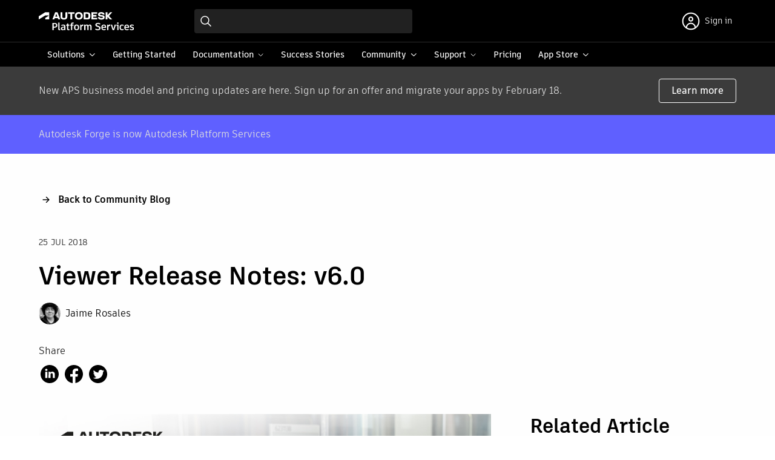

--- FILE ---
content_type: text/html; charset=UTF-8
request_url: https://aps.autodesk.com/blog/viewer-release-notes-v60
body_size: 6600
content:
<!DOCTYPE html>
<html lang="en" dir="ltr" prefix="og: https://ogp.me/ns#">
<head>
  <meta name="google-site-verification" content="DHqJE-yOttplpf-zekDmZBkm1lqpHFI6e2t6pK9VUfs"/>
  <meta charset="utf-8" />
<link rel="canonical" href="https://aps.autodesk.com/blog/viewer-release-notes-v60" />
<link rel="shortlink" href="https://aps.autodesk.com/node/1100" />
<meta property="og:site_name" content="Autodesk Platform Services" />
<meta property="og:type" content="blog post" />
<meta property="og:url" content="https://aps.autodesk.com/blog/viewer-release-notes-v60" />
<meta property="og:title" content="Viewer Release Notes: v6.0" />
<meta property="og:updated_time" content="2020-02-03T09:06:05-08:00" />
<meta property="article:published_time" content="2018-07-25T08:55:31-07:00" />
<meta property="article:modified_time" content="2020-02-03T09:06:05-08:00" />
<meta name="twitter:card" content="summary_large_image" />
<meta name="twitter:title" content="Viewer Release Notes: v6.0" />
<meta name="twitter:url" content="https://aps.autodesk.com/blog/viewer-release-notes-v60" />
<meta name="es:date" content="2018-07-25T08:55:31-07:00" />
<meta name="es:boost" content="1" />
<meta name="es:tags" content="Announcements,Client,Developer Insights,Viewer,Javascript" />
<meta name="Generator" content="Drupal 10 (https://www.drupal.org)" />
<meta name="MobileOptimized" content="width" />
<meta name="HandheldFriendly" content="true" />
<meta name="viewport" content="width=device-width, initial-scale=1.0" />
<link rel="icon" href="/themes/custom/forge/favicon.ico" type="image/vnd.microsoft.icon" />
<link rel="alternate" hreflang="en" href="https://aps.autodesk.com/blog/viewer-release-notes-v60" />
<script>window.a2a_config=window.a2a_config||{};a2a_config.callbacks=[];a2a_config.overlays=[];a2a_config.templates={};</script>

    <title>Viewer Release Notes: v6.0 | Autodesk Platform Services</title>
    <link rel="stylesheet" media="all" href="/sites/default/files/css/css_nNntGCT_L99ieX7tZ92LRsmbH-5iRpT-sROAhEZl670.css?delta=0&amp;language=en&amp;theme=forge&amp;include=eJxNjmsKAyEMhC8keqQSm6wKPkISW-zpK-0u7Z_hm8kEBhBtQF8BTvCHjG7uXkF1hQhKFzdShUR6-T5w37ZoL8xk4Y-92qrkU7E84y4J7bo0qOVF7hiSKFimdvINc0n7vfHo1E0dg0AS4KwBZTJU_0v87DxjLZoJnS41at-Zj0JPDR_1beCs9AZllVZs" />
<link rel="stylesheet" media="all" href="//swc.autodesk.com/pharmacopeia/svg/v0/icons.svg" />
<link rel="stylesheet" media="all" href="/sites/default/files/css/css_Cpqv8y8rcHKbxYUQAsPhgMX4mAArtQzW-m4vyS_74Y0.css?delta=2&amp;language=en&amp;theme=forge&amp;include=eJxNjmsKAyEMhC8keqQSm6wKPkISW-zpK-0u7Z_hm8kEBhBtQF8BTvCHjG7uXkF1hQhKFzdShUR6-T5w37ZoL8xk4Y-92qrkU7E84y4J7bo0qOVF7hiSKFimdvINc0n7vfHo1E0dg0AS4KwBZTJU_0v87DxjLZoJnS41at-Zj0JPDR_1beCs9AZllVZs" />
<link rel="stylesheet" media="all" href="/sites/default/files/css/css_D9zDiS5g9JvxEN1TXM--e_A-us6-aWTHnwok_yE5tl8.css?delta=3&amp;language=en&amp;theme=forge&amp;include=eJxNjmsKAyEMhC8keqQSm6wKPkISW-zpK-0u7Z_hm8kEBhBtQF8BTvCHjG7uXkF1hQhKFzdShUR6-T5w37ZoL8xk4Y-92qrkU7E84y4J7bo0qOVF7hiSKFimdvINc0n7vfHo1E0dg0AS4KwBZTJU_0v87DxjLZoJnS41at-Zj0JPDR_1beCs9AZllVZs" />

      
        </head>
<body class="path-node page-node-type-blog">
<a href="#main-content" class="visually-hidden focusable skip-link">
  Skip to main content
</a>

  <div class="dialog-off-canvas-main-canvas" data-off-canvas-main-canvas>
    <div class="layout-container">
  <div id="app-navbar"></div>

  
  

  <main id="app-main" role="main" class="">
    <a id="main-content" tabindex="-1"></a>

          <div class="page__pre-content">
          <div class="region region-pre-content">
    <div class="views-element-container block block-views block-views-blockalerts-block-1" id="block-forge-views-block-alerts-block-1">
  
    
      <div><div class="view view-alerts view-id-alerts view-display-id-block_1 js-view-dom-id-399a3d9dbeb092e1b785da264c04f448c6bc2e1fad576366b79b74453c41fa7f">
  
    
      
      <div class="view-content">
          <div class="views-row">

<article class="node node__alert node--promoted view-mode__default">
  
<div class="field field--name-field-alerts field--type-entity-reference-revisions field--label-hidden field__items">
        <div class="paragraph paragraph--type--simple-alert view-mode__default palette--dark background--gray-dark">
          <div class="dhig__component" data-react-id="paragraph__8c2bcd9a-9691-4166-8f3c-c53f6077f70c"></div>
          </div>

  </div>

</article>
</div>

    </div>
  
          </div>
</div>

  </div>
<div data-drupal-messages-fallback class="hidden"></div>

  </div>

      </div>
    
    <div class="page__content">
        <div class="region region-content">
    

  
<div class="field field--name-field-content field--type-entity-reference-revisions field--label-hidden field__items">
        <div class="paragraph paragraph--type--simple-alert view-mode__default palette--dark background--blue">
          <div class="dhig__component" data-react-id="paragraph__e9e5cde5-d19f-48ff-990a-dfc794b207f8"></div>
          </div>

  </div>

<article class="node node__blog node--promoted view-mode__full">
  <header class="node__header constrain">
    <div class="header__link dhig-mb-8">
      <h5 class="dhig-mt-0"><a class="link__arrow-back" href="/blog">Back to Community Blog</a></h5>
    </div>
    <div class="header__content">
      <div class="node__date">
        <p class="dhig-typography-eyebrow dhig-mt-0">
          25 Jul 2018
        </p>
      </div>
      <h1>
        <span class="field field--name-title field--type-string field--label-hidden">Viewer Release Notes: v6.0</span>

      </h1>
      
      <div class="field field--name-field-author field--type-entity-reference field--label-hidden field__items">
              <div class="field__item">

<article class="node node__author view-mode__list">
  <div class="node__content">
    
            <div class="field field--name-field-primary-image field--type-image field--label-hidden field__item">  <img loading="lazy" src="/sites/default/files/styles/author/public/2020-06/img_5592_original.jpeg?itok=DtM_t48T" width="200" height="200" alt="Jaime Rosales" title="Jaime Rosales" class="image-style-author" />


</div>
      
    <a href="/author/jaime-rosales">Jaime Rosales</a>
  </div>
</article>
</div>
          </div>
  
      <div class="share__sticky">
        <div class="block-share">
  <p>Share</p>
  <div class="a2a_kit a2a_kit_size_30 addtoany_list" data-a2a-url="https://aps.autodesk.com/blog/viewer-release-notes-v60"
         data-a2a-title="Viewer Release Notes: v6.0"><a class="a2a_button_linkedin"></a><a class="a2a_button_facebook"></a><a class="a2a_button_twitter"></a></div></div>

      </div>
    </div>
  </header>
  <div class="node__content constrain dhig-grid lg:dhig-grid-cols-3 dhig-grid-cols-1">
    <section class="content__primary lg:dhig-col-span-2">
      
            <div class="field field--name-field-primary-image field--type-image field--label-hidden field__item">  <img loading="lazy" src="/sites/default/files/default_images/Placeholder%20-%20Blog%20images_Lifestyle%2016x9%201920x1080.jpg" width="1920" height="1080" alt="Default blog image" />

</div>
      
            <div class="clearfix text-formatted field field--name-field-body field--type-text-with-summary field--label-hidden field__item"><h3><strong>NOTE:</strong>&nbsp;This release includes breaking changes described below. As a workaround, affected users may append version number to href and src tags to stay with an earlier version, such as ?v=3.3.*</h3>
<h3 id="ReleaseNotes6.0-Changed">Changed</h3>
<ul>
<li>Performance improvement for PDF loading.&nbsp; Stops id pass for leaflet files.</li>
<li>Performance: Delay setting light presets until we have a model. This avoids loading and decoding environment maps when displaying 2D models.</li>
<li>Improved getScreenShot to allow arbitrary size screenshots. (BREAKING CHANGE: See Removed section below for details.)</li>
</ul>
<p>
&nbsp; &nbsp;================================&nbsp;<br>
&nbsp; &nbsp;Viewer Canvas &nbsp;(350px x 400px)&nbsp; &nbsp; &nbsp; &nbsp; &nbsp; &nbsp; &nbsp; &nbsp;</p>
<p>&nbsp; &nbsp;================================&nbsp;</p>
<p><img alt="canvas 1" data-entity-type="file" data-entity-uuid="a93cfe8c-e2a9-46ee-925f-126e8f57ed77" height="335" src="https://flint-prodcms-forge.s3.amazonaws.com/prod/s3fs-public/inline-images/low_fidelity_viewer_canvas_350x400.png" width="297"></p>
<p>&nbsp;================================<br>
&nbsp; getScreenShot (350, 400)<br>
&nbsp; ================================</p>
<p><img alt="canvas 2" data-entity-type="file" data-entity-uuid="f9e59e03-4c51-4b59-ba77-2fa39d73449f" height="330" src="https://flint-prodcms-forge.s3.amazonaws.com/prod/s3fs-public/inline-images/ScreenShot_low_fidelity_350x400.png" width="288"></p>
<p>&nbsp;================================&nbsp;<br>
&nbsp; &nbsp;**getScreenShot (3500,4000)**&nbsp; &nbsp; &nbsp; &nbsp; &nbsp; &nbsp; &nbsp;<br>
&nbsp; ===============================&nbsp;</p>
<p><img alt="canvas 1 hugh" data-entity-type="file" data-entity-uuid="ffe6a2ff-f696-48a3-974a-e15e0186cf13" height="329" src="https://flint-prodcms-forge.s3.amazonaws.com/prod/s3fs-public/inline-images/ScreenShot_high_fidelity_3500x4000.png" width="287"></p>
<p>&nbsp;================================&nbsp;</p>
<p>&nbsp;**Blow-up of getScreenShot(3500,4000)**<br>
&nbsp; ===============================</p>
<p>&nbsp;<img alt="canvas 2 blowup" data-entity-type="file" data-entity-uuid="b05a3d12-e3cc-4ac6-b4d5-da7a55dd2a13" height="328" src="https://flint-prodcms-forge.s3.amazonaws.com/prod/s3fs-public/inline-images/blow-up.png" width="287"></p>
<h3 id="ReleaseNotes6.0-Added">Added</h3>
<ul>
<li>Optional params to facilitate multi-viewport rendering.</li>
<li>Vertex array objects default to false on mobile devices to save memory</li>
<li>Autodesk.BIM360.Extension.PushPin</li>
<li>Autodesk.SplitScreen extension</li>
<li>Allow panning with middle button when editing markup</li>
<li>Add layerOrder support</li>
<li>Added viewer.impl.cancelLeafletScreenshot() to cancel time-consuming PDF screenshots</li>
<li>Added api endpoints for EMEA (eu)</li>
</ul>
<h3 id="ReleaseNotes6.0-Removed">Removed</h3>
<ul>
<li>viewer.getScreenShotBuffer(). Please use viewer.getScreenShot(), instead.</li>
<li>window.Hammer removed in favor of Autodesk.Viewing.Hammer</li>
</ul>
<h3 id="ReleaseNotes6.0-Fixed">Fixed</h3>
<ul>
<li>rayintersection fixes for aggregated views</li>
<li>fragmentList.getOriginalWorldBounds() no longer crashes in 2D</li>
<li>Better handling of Scalaris files without stress data</li>
<li>Text markup is cut after saving</li>
<li>Improve signaling of markup creation end</li>
<li>Use getCameraUpVector() in viewer state</li>
<li>issues with Moldflow visualization extension seen in Edge/IE11</li>
<li>Unable to load certain files from modelderivative/v2/ endpoint</li>
</ul>
</div>
      
            <div class="node__tags">
        <p class="tag__label text-upper">Tags:</p>
        
      <div class="field field--name-field-categories field--type-entity-reference field--label-hidden field__items">
              <div class="field__item"><a href="/topics/announcements" hreflang="en">Announcements</a></div>
              <div class="field__item"><a href="/topics/client" hreflang="en">Client</a></div>
              <div class="field__item"><a href="/topics/developer-insights" hreflang="en">Developer Insights</a></div>
              <div class="field__item"><a href="/apis-and-services/viewer" hreflang="en">Viewer</a></div>
              <div class="field__item"><a href="/topics/javascript" hreflang="en">Javascript</a></div>
          </div>
  
      </div>
    </section>
    <section class="content__secondary">
      <h2>Related Article</h2>
      <div class="views-element-container"><div class="view view-blog view-id-blog view-display-id-related_1 js-view-dom-id-6da9c4af93558297bd28d40b48acfe3ac8c90c2038ad870f7d029cfc98c2d799">
  
    
      
      <div class="view-content">
          <div class="views-row"><div class="node node__blog view-mode__card">
      <div class="dhig__component" data-react-id="node__2c9b27b1-228b-44a4-9d72-00fd976cff44"></div>
  </div>
</div>

    </div>
  
          </div>
</div>

    </section>
  </div>
</article>

  </div>

    </div>

          <div class="page__post-content">
          <div class="region region-post-content">
    <div id="block-blogfooter" class="block block-block-content block-block-content422df05f-f848-4d6c-800e-3f9bc3e5fdc4">
  
    
      
<div class="field field--name-field-content field--type-entity-reference-revisions field--label-hidden field__items">
      

  <div class="paragraph paragraph--section paragraph--type--simple-section palette--light background--gray-light padding-bottom--default" data-section-id="section__ef6021e1-67e8-4952-99a5-688162e1d65a">
    <div class="layout">
                  <div  class="layout--8-4 constrain dhig-grid lg:dhig-grid-cols-3 dhig-grid-cols-1">
  <div  class="column column-1 lg:dhig-col-span-2 lg:dhig-pr-9">
      <div class="paragraph paragraph--type--simple-existing-view paragraph--view-mode--default">
          
      </div>

  </div>
  <div  class="column column-2">
    <div class="paragraph paragraph--type--simple-links">
  <h3>Resources</h3>
  
      <div class="field field--name-field-links field--type-link field--label-hidden field__items">
              <div class="field__item"><a href="/get-help">Get help on StackOverflow</a></div>
              <div class="field__item"><a href="/categories/code-samples">Explore code samples</a></div>
              <div class="field__item"><a href="/systemsintegrators">Find a systems integrator</a></div>
              <div class="field__item"><a href="/contact-support">Contact Autodesk Platform Services</a></div>
          </div>
  
</div>

  </div>
</div>

    </div>
  </div>

  </div>

  </div>

  </div>

      </div>
    
  </main>

  <div id="app-footer"></div>

</div>
  </div>

<script type="text/javascript">
        window._privacyUserLanguage = "en";</script>
<script type="text/javascript">    (function(a,b,c,d){
    a='https://tags.tiqcdn.com/utag/autodesk/forge-web/prod/utag.js';
    b=document;c='script';d=b.createElement(c);d.src=a;d.type='text/java'+c;d.async=true;
    a=b.getElementsByTagName(c)[0];a.parentNode.insertBefore(d,a);
    })();</script>

<script type="application/json" data-drupal-selector="drupal-settings-json">{"path":{"baseUrl":"\/","pathPrefix":"","currentPath":"node\/1100","currentPathIsAdmin":false,"isFront":false,"currentLanguage":"en"},"pluralDelimiter":"\u0003","suppressDeprecationErrors":true,"ajaxPageState":{"libraries":"[base64]","theme":"forge","theme_token":null},"ajaxTrustedUrl":[],"components":{"section__ef6021e1-67e8-4952-99a5-688162e1d65a":{"id":"section__ef6021e1-67e8-4952-99a5-688162e1d65a"},"node__2c9b27b1-228b-44a4-9d72-00fd976cff44":{"type":"card","style":"vertical","media":{"url":"https:\/\/aps.autodesk.com\/sites\/default\/files\/styles\/cropped_card\/public\/2025-12\/Screenshot%202025-12-09%20at%201.14.58%E2%80%AFAM_0.png?itok=z4yNYlOD","alt":""},"eyebrow":"10 Sep 2025","title":"How to Create a Developer Hub and Migrate Your Applications","body":"\n            \u003Cdiv class=\u0022clearfix text-formatted field field--name-field-body field--type-text-with-summary field--label-hidden field__item\u0022\u003E  \u003Cp\u003EDisclaimer: If you\u2019ve already completed the migration of all applications into a developer hub, no further action is needed Important...\u003C\/p\u003E\n\n\n\u003C\/div\u003E\n      ","links":[{"url":"\/blog\/how-create-developer-hub-and-migrate-your-applications"}],"tags":"\n      \u003Cdiv class=\u0022field field--name-field-categories field--type-entity-reference field--label-hidden field__items\u0022\u003E\n              \u003Cdiv class=\u0022field__item\u0022\u003E\u003Ca href=\u0022\/topics\/platform-updates\u0022 hreflang=\u0022en\u0022\u003EPlatform Updates\u003C\/a\u003E\u003C\/div\u003E\n              \u003Cdiv class=\u0022field__item\u0022\u003E\u003Ca href=\u0022\/topics\/announcements\u0022 hreflang=\u0022en\u0022\u003EAnnouncements\u003C\/a\u003E\u003C\/div\u003E\n          \u003C\/div\u003E\n  ","authors":"\n      \u003Cdiv class=\u0022field field--name-field-author field--type-entity-reference field--label-hidden field__items\u0022\u003E\n              \u003Cdiv class=\u0022field__item\u0022\u003E\n\n\u003Carticle class=\u0022node node__author view-mode__list\u0022\u003E\n  \u003Cdiv class=\u0022node__content\u0022\u003E\n    \n            \u003Cdiv class=\u0022field field--name-field-primary-image field--type-image field--label-hidden field__item\u0022\u003E  \u003Cimg loading=\u0022lazy\u0022 src=\u0022\/sites\/default\/files\/styles\/author\/public\/2023-08\/Screen%20Shot%202023-08-08%20at%201.17.24%20PM.png?itok=N8sj9dEY\u0022 width=\u0022200\u0022 height=\u0022200\u0022 alt=\u0022\u0022 title=\u0022Product Manager\u0022 class=\u0022image-style-author\u0022 \/\u003E\n\n\n\u003C\/div\u003E\n      \n    \u003Ca href=\u0022\/author\/dwanill-mehta\u0022\u003EDwanill Mehta\u003C\/a\u003E\n  \u003C\/div\u003E\n\u003C\/article\u003E\n\u003C\/div\u003E\n          \u003C\/div\u003E\n  ","id":"node__2c9b27b1-228b-44a4-9d72-00fd976cff44"},"paragraph__e9e5cde5-d19f-48ff-990a-dfc794b207f8":{"type":"alert","sticky":false,"palette":"dark","body":"\n            \u003Cdiv class=\u0022clearfix text-formatted field field--name-field-text field--type-text-long field--label-hidden field__item\u0022\u003E\u003Cp\u003EAutodesk Forge is now Autodesk Platform Services\u003C\/p\u003E\u003C\/div\u003E\n      ","links":[],"id":"paragraph__e9e5cde5-d19f-48ff-990a-dfc794b207f8"},"paragraph__8c2bcd9a-9691-4166-8f3c-c53f6077f70c":{"type":"alert","sticky":false,"palette":"dark","body":"\n            \u003Cdiv class=\u0022clearfix text-formatted field field--name-field-text field--type-text-long field--label-hidden field__item\u0022\u003E\u003Cp\u003ENew APS business model and pricing updates are here. Sign up for an offer and migrate your apps by February 18.\u003C\/p\u003E\u003C\/div\u003E\n      ","links":[{"text":"Learn more","modal":false,"url":"\/blog\/aps-business-model-evolution"}],"id":"paragraph__8c2bcd9a-9691-4166-8f3c-c53f6077f70c"}},"static_server_url":"https:\/\/aps.autodesk.com\/static","config_url_external":"https:\/\/developer.doc.config.autodesk.com\/bPlouYTd\/","config_url":"https:\/\/developer.doc.config.autodesk.com\/bPlouYTd\/","user":{"uid":0,"permissionsHash":"bfe3c9382a4c3d886eaa4495b8c0f539fcead92e4d294871fdb6de7a74afab5e"}}</script>
<script src="/sites/default/files/js/js_MQbN6uQl35HnwduW9UwRKFtCBUhmS8bKFuvkvpeC6DQ.js?scope=footer&amp;delta=0&amp;language=en&amp;theme=forge&amp;include=eJxNy1EKwCAMA9ALuXmkIWvUjtmK1o_dfsL82EfgEZJAZBrk8WFhj03F3KmELlwrzP-8Z075nrGru6gtwVtGwfIQjgzaBn_FQXM__6WqQKy_XeErFg"></script>
<script src="https://static.addtoany.com/menu/page.js" defer></script>
<script src="/sites/default/files/js/js_G62TQAsNZJpK7naGKb5C0_hwOKcWNy4bzuHOQJPmQ1g.js?scope=footer&amp;delta=2&amp;language=en&amp;theme=forge&amp;include=eJxNy1EKwCAMA9ALuXmkIWvUjtmK1o_dfsL82EfgEZJAZBrk8WFhj03F3KmELlwrzP-8Z075nrGru6gtwVtGwfIQjgzaBn_FQXM__6WqQKy_XeErFg"></script>
<script src="https://aps.autodesk.com/static/scripts/app/documentation_v2.js"></script>
<script src="/sites/default/files/js/js_bF2yBobvzopaNrXnVWPIjKwX7FOhKJblr3MTTiXXdy4.js?scope=footer&amp;delta=4&amp;language=en&amp;theme=forge&amp;include=eJxNy1EKwCAMA9ALuXmkIWvUjtmK1o_dfsL82EfgEZJAZBrk8WFhj03F3KmELlwrzP-8Z075nrGru6gtwVtGwfIQjgzaBn_FQXM__6WqQKy_XeErFg"></script>
<script src="https://aps.autodesk.com/static/adskf.common.entry.js"></script>
<script src="/sites/default/files/js/js_OJrh5Mcuw9Yx5lJRcjsBvRBzQ9Xf0rOjh8HNtbQgNoU.js?scope=footer&amp;delta=6&amp;language=en&amp;theme=forge&amp;include=eJxNy1EKwCAMA9ALuXmkIWvUjtmK1o_dfsL82EfgEZJAZBrk8WFhj03F3KmELlwrzP-8Z075nrGru6gtwVtGwfIQjgzaBn_FQXM__6WqQKy_XeErFg"></script>
<script src="//swc.autodesk.com/pharmacopeia/svg/v0/icons.json"></script>
<script src="//cdn.jsdelivr.net/npm/slick-carousel@1.8.1/slick/slick.min.js"></script>

    <script>
    if (!('pendo' in window)) {
      window.pendo = {_q: []};
      for (const func_name of ['initialize', 'identify', 'updateOptions', 'pageLoad', 'track']) {
        pendo[func_name] = function () {
          if (func_name === 'initialize') {
            pendo._q.unshift([func_name, ...arguments])
          } else {
            pendo._q.push([func_name, ...arguments])
          }
        }
      }
    }
    pendo.initialize({
      visitor: {
        id: '',
        role: 'anonymous',
      },
      excludeAllText: true,
    })
  </script>
</body>
</html>


--- FILE ---
content_type: text/css; charset="utf-8"
request_url: https://aps.autodesk.com/static/1.0.0.20260116191127/adskf.navbar.bundle.css
body_size: 5509
content:
@font-face{font-display:swap;font-family:ArtifaktElement;font-style:normal;font-weight:400;src:url(https://fonts.autodesk.com/ArtifaktElement/EOT/Artifakt%20Element%20Regular.eot);src:url(https://fonts.autodesk.com/ArtifaktElement/EOT/Artifakt%20Element%20Regular.eot?#iefix) format("embedded-opentype"),url(https://fonts.autodesk.com/ArtifaktElement/WOFF2/Artifakt%20Element%20Regular.woff2) format("woff2"),url(https://fonts.autodesk.com/ArtifaktElement/WOFF/Artifakt%20Element%20Regular.woff) format("woff"),url(https://fonts.autodesk.com/ArtifaktElement/TTF/Artifakt%20Element%20Regular.ttf) format("truetype")}@font-face{font-display:swap;font-family:ArtifaktElement;font-style:normal;font-weight:600;src:url(https://fonts.autodesk.com/ArtifaktElement/EOT/Artifakt%20Element%20Medium.eot);src:url(https://fonts.autodesk.com/ArtifaktElement/EOT/Artifakt%20Element%20Medium.eot?#iefix) format("embedded-opentype"),url(https://fonts.autodesk.com/ArtifaktElement/WOFF2/Artifakt%20Element%20Medium.woff2) format("woff2"),url(https://fonts.autodesk.com/ArtifaktElement/WOFF/Artifakt%20Element%20Medium.woff) format("woff"),url(https://fonts.autodesk.com/ArtifaktElement/TTF/Artifakt%20Element%20Medium.ttf) format("truetype")}@font-face{font-display:swap;font-family:ArtifaktElement;font-style:normal;font-weight:700;src:url(https://fonts.autodesk.com/ArtifaktElement/EOT/Artifakt%20Element%20Bold.eot);src:url(https://fonts.autodesk.com/ArtifaktElement/EOT/Artifakt%20Element%20Bold.eot?#iefix) format("embedded-opentype"),url(https://fonts.autodesk.com/ArtifaktElement/WOFF2/Artifakt%20Element%20Bold.woff2) format("woff2"),url(https://fonts.autodesk.com/ArtifaktElement/WOFF/Artifakt%20Element%20Bold.woff) format("woff"),url(https://fonts.autodesk.com/ArtifaktElement/TTF/Artifakt%20Element%20Bold.ttf) format("truetype")}@font-face{font-family:Artifakt Element;font-style:normal;font-weight:100;src:url(https://fonts.autodesk.com/ArtifaktElement/EOT/Artifakt%20Element%20Hair.eot);src:url(https://fonts.autodesk.com/ArtifaktElement/EOT/Artifakt%20Element%20Hair.eot?#iefix) format("embedded-opentype"),local("Artifakt Element Hair"),local("ArtifaktElement-Hair"),url(https://fonts.autodesk.com/ArtifaktElement/WOFF2/Artifakt%20Element%20Hair.woff2) format("woff2"),local("Artifakt Element Hair"),local("ArtifaktElement-Hair"),url(https://fonts.autodesk.com/ArtifaktElement/WOFF/Artifakt%20Element%20Hair.woff) format("woff"),local("Artifakt Element Hair"),local("ArtifaktElement-Hair"),url(https://fonts.autodesk.com/ArtifaktElement/TTF/Artifakt%20Element%20Hair.ttf) format("truetype")}@font-face{font-family:Artifakt Element;font-style:normal;font-weight:200;src:url(https://fonts.autodesk.com/ArtifaktElement/EOT/Artifakt%20Element%20Thin.eot);src:url(https://fonts.autodesk.com/ArtifaktElement/EOT/Artifakt%20Element%20Thin.eot?#iefix) format("embedded-opentype"),local("Artifakt Element Thin"),local("ArtifaktElement-Thin"),url(https://fonts.autodesk.com/ArtifaktElement/WOFF2/Artifakt%20Element%20Thin.woff2) format("woff2"),local("Artifakt Element Thin"),local("ArtifaktElement-Thin"),url(https://fonts.autodesk.com/ArtifaktElement/WOFF/Artifakt%20Element%20Thin.woff) format("woff"),local("Artifakt Element Thin"),local("ArtifaktElement-Thin"),url(https://fonts.autodesk.com/ArtifaktElement/TTF/Artifakt%20Element%20Thin.ttf) format("truetype")}@font-face{font-family:Artifakt Element;font-style:normal;font-weight:300;src:url(https://fonts.autodesk.com/ArtifaktElement/EOT/Artifakt%20Element%20Light.eot);src:url(https://fonts.autodesk.com/ArtifaktElement/EOT/Artifakt%20Element%20Light.eot?#iefix) format("embedded-opentype"),local("Artifakt Element Light"),local("ArtifaktElement-Light"),url(https://fonts.autodesk.com/ArtifaktElement/WOFF2/Artifakt%20Element%20Light.woff2) format("woff2"),local("Artifakt Element Light"),local("ArtifaktElement-Light"),url(https://fonts.autodesk.com/ArtifaktElement/WOFF/Artifakt%20Element%20Light.woff) format("woff"),local("Artifakt Element Light"),local("ArtifaktElement-Light"),url(https://fonts.autodesk.com/ArtifaktElement/TTF/Artifakt%20Element%20Light.ttf) format("truetype")}@font-face{font-family:Artifakt Element;font-style:normal;font-weight:400;src:url(https://fonts.autodesk.com/ArtifaktElement/EOT/Artifakt%20Element%20Regular.eot);src:url(https://fonts.autodesk.com/ArtifaktElement/EOT/Artifakt%20Element%20Regular.eot?#iefix) format("embedded-opentype"),local("Artifakt Element Regular"),local("ArtifaktElement-Regular"),url(https://fonts.autodesk.com/ArtifaktElement/WOFF2/Artifakt%20Element%20Regular.woff2) format("woff2"),local("Artifakt Element Regular"),local("ArtifaktElement-Regular"),url(https://fonts.autodesk.com/ArtifaktElement/WOFF/Artifakt%20Element%20Regular.woff) format("woff"),local("Artifakt Element Regular"),local("ArtifaktElement-Regular"),url(https://fonts.autodesk.com/ArtifaktElement/TTF/Artifakt%20Element%20Regular.ttf) format("truetype")}@font-face{font-family:Artifakt Element;font-style:normal;font-weight:500;src:url(https://fonts.autodesk.com/ArtifaktElement/EOT/Artifakt%20Element%20Book.eot);src:url(https://fonts.autodesk.com/ArtifaktElement/EOT/Artifakt%20Element%20Book.eot?#iefix) format("embedded-opentype"),local("Artifakt Element Book"),local("ArtifaktElement-Book"),url(https://fonts.autodesk.com/ArtifaktElement/WOFF2/Artifakt%20Element%20Book.woff2) format("woff2"),local("Artifakt Element Book"),local("ArtifaktElement-Book"),url(https://fonts.autodesk.com/ArtifaktElement/WOFF/Artifakt%20Element%20Book.woff) format("woff"),local("Artifakt Element Book"),local("ArtifaktElement-Book"),url(https://fonts.autodesk.com/ArtifaktElement/TTF/Artifakt%20Element%20Book.ttf) format("truetype")}@font-face{font-family:Artifakt Element;font-style:normal;font-weight:600;src:url(https://fonts.autodesk.com/ArtifaktElement/EOT/Artifakt%20Element%20Medium.eot);src:url(https://fonts.autodesk.com/ArtifaktElement/EOT/Artifakt%20Element%20Medium.eot?#iefix) format("embedded-opentype"),local("Artifakt Element Medium"),local("ArtifaktElement-Medium"),url(https://fonts.autodesk.com/ArtifaktElement/WOFF2/Artifakt%20Element%20Medium.woff2) format("woff2"),local("Artifakt Element Medium"),local("ArtifaktElement-Medium"),url(https://fonts.autodesk.com/ArtifaktElement/WOFF/Artifakt%20Element%20Medium.woff) format("woff"),local("Artifakt Element Medium"),local("ArtifaktElement-Medium"),url(https://fonts.autodesk.com/ArtifaktElement/TTF/Artifakt%20Element%20Medium.ttf) format("truetype")}@font-face{font-family:Artifakt Element;font-style:normal;font-weight:700;src:url(https://fonts.autodesk.com/ArtifaktElement/EOT/Artifakt%20Element%20Bold.eot);src:url(https://fonts.autodesk.com/ArtifaktElement/EOT/Artifakt%20Element%20Bold.eot?#iefix) format("embedded-opentype"),local("Artifakt Element Bold"),local("ArtifaktElement-Bold"),url(https://fonts.autodesk.com/ArtifaktElement/WOFF2/Artifakt%20Element%20Bold.woff2) format("woff2"),local("Artifakt Element Bold"),local("ArtifaktElement-Bold"),url(https://fonts.autodesk.com/ArtifaktElement/WOFF/Artifakt%20Element%20Bold.woff) format("woff"),local("Artifakt Element Bold"),local("ArtifaktElement-Bold"),url(https://fonts.autodesk.com/ArtifaktElement/TTF/Artifakt%20Element%20Bold.ttf) format("truetype")}@font-face{font-family:Artifakt Element;font-style:normal;font-weight:800;src:url(https://fonts.autodesk.com/ArtifaktElement/EOT/Artifakt%20Element%20Black.eot);src:url(https://fonts.autodesk.com/ArtifaktElement/EOT/Artifakt%20Element%20Black.eot?#iefix) format("embedded-opentype"),local("Artifakt Element Black"),local("ArtifaktElement-Black"),url(https://fonts.autodesk.com/ArtifaktElement/WOFF2/Artifakt%20Element%20Black.woff2) format("woff2"),local("Artifakt Element Black"),local("ArtifaktElement-Black"),url(https://fonts.autodesk.com/ArtifaktElement/WOFF/Artifakt%20Element%20Black.woff) format("woff"),local("Artifakt Element Black"),local("ArtifaktElement-Black"),url(https://fonts.autodesk.com/ArtifaktElement/TTF/Artifakt%20Element%20Black.ttf) format("truetype")}@font-face{font-family:Artifakt Element;font-style:normal;font-weight:900;src:url(https://fonts.autodesk.com/ArtifaktElement/EOT/Artifakt%20Element%20Heavy.eot);src:url(https://fonts.autodesk.com/ArtifaktElement/EOT/Artifakt%20Element%20Heavy.eot?#iefix) format("embedded-opentype"),local("Artifakt Element Heavy"),local("ArtifaktElement-Heavy"),url(https://fonts.autodesk.com/ArtifaktElement/WOFF2/Artifakt%20Element%20Heavy.woff2) format("woff2"),local("Artifakt Element Heavy"),local("ArtifaktElement-Heavy"),url(https://fonts.autodesk.com/ArtifaktElement/WOFF/Artifakt%20Element%20Heavy.woff) format("woff"),local("Artifakt Element Heavy"),local("ArtifaktElement-Heavy"),url(https://fonts.autodesk.com/ArtifaktElement/TTF/Artifakt%20Element%20Heavy.ttf) format("truetype")}@font-face{font-family:Artifakt Element;font-style:italic;font-weight:100;src:url(https://fonts.autodesk.com/ArtifaktElement/EOT/Artifakt%20Element%20Hair%20Italic.eot);src:url(https://fonts.autodesk.com/ArtifaktElement/EOT/Artifakt%20Element%20Hair%20Italic.eot?#iefix) format("embedded-opentype"),local("Artifakt Element Hair"),local("ArtifaktElement-Hair"),url(https://fonts.autodesk.com/ArtifaktElement/WOFF2/Artifakt%20Element%20Hair%20Italic.woff2) format("woff2"),local("Artifakt Element Hair"),local("ArtifaktElement-Hair"),url(https://fonts.autodesk.com/ArtifaktElement/WOFF/Artifakt%20Element%20Hair%20Italic.woff) format("woff"),local("Artifakt Element Hair"),local("ArtifaktElement-Hair"),url(https://fonts.autodesk.com/ArtifaktElement/TTF/Artifakt%20Element%20Hair%20Italic.ttf) format("truetype")}@font-face{font-family:Artifakt Element;font-style:italic;font-weight:200;src:url(https://fonts.autodesk.com/ArtifaktElement/EOT/Artifakt%20Element%20Thin%20Italic.eot);src:url(https://fonts.autodesk.com/ArtifaktElement/EOT/Artifakt%20Element%20Thin%20Italic.eot?#iefix) format("embedded-opentype"),local("Artifakt Element Thin"),local("ArtifaktElement-Thin"),url(https://fonts.autodesk.com/ArtifaktElement/WOFF2/Artifakt%20Element%20Thin%20Italic.woff2) format("woff2"),local("Artifakt Element Thin"),local("ArtifaktElement-Thin"),url(https://fonts.autodesk.com/ArtifaktElement/WOFF/Artifakt%20Element%20Thin%20Italic.woff) format("woff"),local("Artifakt Element Thin"),local("ArtifaktElement-Thin"),url(https://fonts.autodesk.com/ArtifaktElement/TTF/Artifakt%20Element%20Thin%20Italic.ttf) format("truetype")}@font-face{font-family:Artifakt Element;font-style:italic;font-weight:300;src:url(https://fonts.autodesk.com/ArtifaktElement/EOT/Artifakt%20Element%20Light%20Italic.eot);src:url(https://fonts.autodesk.com/ArtifaktElement/EOT/Artifakt%20Element%20Light%20Italic.eot?#iefix) format("embedded-opentype"),local("Artifakt Element Light"),local("ArtifaktElement-Light"),url(https://fonts.autodesk.com/ArtifaktElement/WOFF2/Artifakt%20Element%20Light%20Italic.woff2) format("woff2"),local("Artifakt Element Light"),local("ArtifaktElement-Light"),url(https://fonts.autodesk.com/ArtifaktElement/WOFF/Artifakt%20Element%20Light%20Italic.woff) format("woff"),local("Artifakt Element Light"),local("ArtifaktElement-Light"),url(https://fonts.autodesk.com/ArtifaktElement/TTF/Artifakt%20Element%20Light%20Italic.ttf) format("truetype")}@font-face{font-family:Artifakt Element;font-style:italic;font-weight:400;src:url(https://fonts.autodesk.com/ArtifaktElement/EOT/Artifakt%20Element%20Italic.eot);src:url(https://fonts.autodesk.com/ArtifaktElement/EOT/Artifakt%20Element%20Italic.eot?#iefix) format("embedded-opentype"),local("Artifakt Element Regular"),local("ArtifaktElement-Regular"),url(https://fonts.autodesk.com/ArtifaktElement/WOFF2/Artifakt%20Element%20Italic.woff2) format("woff2"),local("Artifakt Element Regular"),local("ArtifaktElement-Regular"),url(https://fonts.autodesk.com/ArtifaktElement/WOFF/Artifakt%20Element%20Italic.woff) format("woff"),local("Artifakt Element Regular"),local("ArtifaktElement-Regular"),url(https://fonts.autodesk.com/ArtifaktElement/TTF/Artifakt%20Element%20Italic.ttf) format("truetype")}@font-face{font-family:Artifakt Element;font-style:italic;font-weight:500;src:url(https://fonts.autodesk.com/ArtifaktElement/EOT/Artifakt%20Element%20Book%20Italic.eot);src:url(https://fonts.autodesk.com/ArtifaktElement/EOT/Artifakt%20Element%20Book%20Italic.eot?#iefix) format("embedded-opentype"),local("Artifakt Element Book"),local("ArtifaktElement-Book"),url(https://fonts.autodesk.com/ArtifaktElement/WOFF2/Artifakt%20Element%20Book%20Italic.woff2) format("woff2"),local("Artifakt Element Book"),local("ArtifaktElement-Book"),url(https://fonts.autodesk.com/ArtifaktElement/WOFF/Artifakt%20Element%20Book%20Italic.woff) format("woff"),local("Artifakt Element Book"),local("ArtifaktElement-Book"),url(https://fonts.autodesk.com/ArtifaktElement/TTF/Artifakt%20Element%20Book%20Italic.ttf) format("truetype")}@font-face{font-family:Artifakt Element;font-style:italic;font-weight:600;src:url(https://fonts.autodesk.com/ArtifaktElement/EOT/Artifakt%20Element%20Medium%20Italic.eot);src:url(https://fonts.autodesk.com/ArtifaktElement/EOT/Artifakt%20Element%20Medium%20Italic.eot?#iefix) format("embedded-opentype"),local("Artifakt Element Medium"),local("ArtifaktElement-Medium"),url(https://fonts.autodesk.com/ArtifaktElement/WOFF2/Artifakt%20Element%20Medium%20Italic.woff2) format("woff2"),local("Artifakt Element Medium"),local("ArtifaktElement-Medium"),url(https://fonts.autodesk.com/ArtifaktElement/WOFF/Artifakt%20Element%20Medium%20Italic.woff) format("woff"),local("Artifakt Element Medium"),local("ArtifaktElement-Medium"),url(https://fonts.autodesk.com/ArtifaktElement/TTF/Artifakt%20Element%20Medium%20Italic.ttf) format("truetype")}@font-face{font-family:Artifakt Element;font-style:italic;font-weight:700;src:url(https://fonts.autodesk.com/ArtifaktElement/EOT/Artifakt%20Element%20Bold%20Italic.eot);src:url(https://fonts.autodesk.com/ArtifaktElement/EOT/Artifakt%20Element%20Bold%20Italic.eot?#iefix) format("embedded-opentype"),local("Artifakt Element Bold"),local("ArtifaktElement-Bold"),url(https://fonts.autodesk.com/ArtifaktElement/WOFF2/Artifakt%20Element%20Bold%20Italic.woff2) format("woff2"),local("Artifakt Element Bold"),local("ArtifaktElement-Bold"),url(https://fonts.autodesk.com/ArtifaktElement/WOFF/Artifakt%20Element%20Bold%20Italic.woff) format("woff"),local("Artifakt Element Bold"),local("ArtifaktElement-Bold"),url(https://fonts.autodesk.com/ArtifaktElement/TTF/Artifakt%20Element%20Bold%20Italic.ttf) format("truetype")}@font-face{font-family:Artifakt Element;font-style:italic;font-weight:800;src:url(https://fonts.autodesk.com/ArtifaktElement/EOT/Artifakt%20Element%20Black%20Italic.eot);src:url(https://fonts.autodesk.com/ArtifaktElement/EOT/Artifakt%20Element%20Black%20Italic.eot?#iefix) format("embedded-opentype"),local("Artifakt Element Black"),local("ArtifaktElement-Black"),url(https://fonts.autodesk.com/ArtifaktElement/WOFF2/Artifakt%20Element%20Black%20Italic.woff2) format("woff2"),local("Artifakt Element Black"),local("ArtifaktElement-Black"),url(https://fonts.autodesk.com/ArtifaktElement/WOFF/Artifakt%20Element%20Black%20Italic.woff) format("woff"),local("Artifakt Element Black"),local("ArtifaktElement-Black"),url(https://fonts.autodesk.com/ArtifaktElement/TTF/Artifakt%20Element%20Black%20Italic.ttf) format("truetype")}@font-face{font-family:Artifakt Element;font-style:italic;font-weight:900;src:url(https://fonts.autodesk.com/ArtifaktElement/EOT/Artifakt%20Element%20Heavy%20Italic.eot);src:url(https://fonts.autodesk.com/ArtifaktElement/EOT/Artifakt%20Element%20Heavy%20Italic.eot?#iefix) format("embedded-opentype"),local("Artifakt Element Heavy"),local("ArtifaktElement-Heavy"),url(https://fonts.autodesk.com/ArtifaktElement/WOFF2/Artifakt%20Element%20Heavy%20Italic.woff2) format("woff2"),local("Artifakt Element Heavy"),local("ArtifaktElement-Heavy"),url(https://fonts.autodesk.com/ArtifaktElement/WOFF/Artifakt%20Element%20Heavy%20Italic.woff) format("woff"),local("Artifakt Element Heavy"),local("ArtifaktElement-Heavy"),url(https://fonts.autodesk.com/ArtifaktElement/TTF/Artifakt%20Element%20Heavy%20Italic.ttf) format("truetype")}@font-face{font-family:Artifakt Legend;font-style:normal;font-weight:100;src:url(https://fonts.autodesk.com/ArtifaktLegend/EOT/Artifakt%20Legend%20Hair.eot);src:url(https://fonts.autodesk.com/ArtifaktLegend/EOT/Artifakt%20Legend%20Hair.eot?#iefix) format("embedded-opentype"),local("Artifakt Legend Hair"),local("ArtifaktLegend-Hair"),url(https://fonts.autodesk.com/ArtifaktLegend/WOFF2/Artifakt%20Legend%20Hair.woff2) format("woff2"),local("Artifakt Legend Hair"),local("ArtifaktLegend-Hair"),url(https://fonts.autodesk.com/ArtifaktLegend/WOFF/Artifakt%20Legend%20Hair.woff) format("woff"),local("Artifakt Legend Hair"),local("ArtifaktLegend-Hair"),url(https://fonts.autodesk.com/ArtifaktLegend/TTF/Artifakt%20Legend%20Hair.ttf) format("truetype")}@font-face{font-family:Artifakt Legend;font-style:normal;font-weight:200;src:url(https://fonts.autodesk.com/ArtifaktLegend/EOT/Artifakt%20Legend%20Thin.eot);src:url(https://fonts.autodesk.com/ArtifaktLegend/EOT/Artifakt%20Legend%20Thin.eot?#iefix) format("embedded-opentype"),local("Artifakt Legend Thin"),local("ArtifaktLegend-Thin"),url(https://fonts.autodesk.com/ArtifaktLegend/WOFF2/Artifakt%20Legend%20Thin.woff2) format("woff2"),local("Artifakt Legend Thin"),local("ArtifaktLegend-Thin"),url(https://fonts.autodesk.com/ArtifaktLegend/WOFF/Artifakt%20Legend%20Thin.woff) format("woff"),local("Artifakt Legend Thin"),local("ArtifaktLegend-Thin"),url(https://fonts.autodesk.com/ArtifaktLegend/TTF/Artifakt%20Legend%20Thin.ttf) format("truetype")}@font-face{font-family:Artifakt Legend;font-style:normal;font-weight:300;src:url(https://fonts.autodesk.com/ArtifaktLegend/EOT/Artifakt%20Legend%20Light.eot);src:url(https://fonts.autodesk.com/ArtifaktLegend/EOT/Artifakt%20Legend%20Light.eot?#iefix) format("embedded-opentype"),local("Artifakt Legend Light"),local("ArtifaktLegend-Light"),url(https://fonts.autodesk.com/ArtifaktLegend/WOFF2/Artifakt%20Legend%20Light.woff2) format("woff2"),local("Artifakt Legend Light"),local("ArtifaktLegend-Light"),url(https://fonts.autodesk.com/ArtifaktLegend/WOFF/Artifakt%20Legend%20Light.woff) format("woff"),local("Artifakt Legend Light"),local("ArtifaktLegend-Light"),url(https://fonts.autodesk.com/ArtifaktLegend/TTF/Artifakt%20Legend%20Light.ttf) format("truetype")}@font-face{font-family:Artifakt Legend;font-style:normal;font-weight:400;src:url(https://fonts.autodesk.com/ArtifaktLegend/EOT/Artifakt%20Legend%20Regular.eot);src:url(https://fonts.autodesk.com/ArtifaktLegend/EOT/Artifakt%20Legend%20Regular.eot?#iefix) format("embedded-opentype"),local("Artifakt Legend Regular"),local("ArtifaktLegend-Regular"),url(https://fonts.autodesk.com/ArtifaktLegend/WOFF2/Artifakt%20Legend%20Regular.woff2) format("woff2"),local("Artifakt Legend Regular"),local("ArtifaktLegend-Regular"),url(https://fonts.autodesk.com/ArtifaktLegend/WOFF/Artifakt%20Legend%20Regular.woff) format("woff"),local("Artifakt Legend Regular"),local("ArtifaktLegend-Regular"),url(https://fonts.autodesk.com/ArtifaktLegend/TTF/Artifakt%20Legend%20Regular.ttf) format("truetype")}@font-face{font-family:Artifakt Legend;font-style:normal;font-weight:500;src:url(https://fonts.autodesk.com/ArtifaktLegend/EOT/Artifakt%20Legend%20Book.eot);src:url(https://fonts.autodesk.com/ArtifaktLegend/EOT/Artifakt%20Legend%20Book.eot?#iefix) format("embedded-opentype"),local("Artifakt Legend Book"),local("ArtifaktLegend-Book"),url(https://fonts.autodesk.com/ArtifaktLegend/WOFF2/Artifakt%20Legend%20Book.woff2) format("woff2"),local("Artifakt Legend Book"),local("ArtifaktLegend-Book"),url(https://fonts.autodesk.com/ArtifaktLegend/WOFF/Artifakt%20Legend%20Book.woff) format("woff"),local("Artifakt Legend Book"),local("ArtifaktLegend-Book"),url(https://fonts.autodesk.com/ArtifaktLegend/TTF/Artifakt%20Legend%20Book.ttf) format("truetype")}@font-face{font-family:Artifakt Legend;font-style:normal;font-weight:600;src:url(https://fonts.autodesk.com/ArtifaktLegend/EOT/Artifakt%20Legend%20Medium.eot);src:url(https://fonts.autodesk.com/ArtifaktLegend/EOT/Artifakt%20Legend%20Medium.eot?#iefix) format("embedded-opentype"),local("Artifakt Legend Medium"),local("ArtifaktLegend-Medium"),url(https://fonts.autodesk.com/ArtifaktLegend/WOFF2/Artifakt%20Legend%20Medium.woff2) format("woff2"),local("Artifakt Legend Medium"),local("ArtifaktLegend-Medium"),url(https://fonts.autodesk.com/ArtifaktLegend/WOFF/Artifakt%20Legend%20Medium.woff) format("woff"),local("Artifakt Legend Medium"),local("ArtifaktLegend-Medium"),url(https://fonts.autodesk.com/ArtifaktLegend/TTF/Artifakt%20Legend%20Medium.ttf) format("truetype")}@font-face{font-family:Artifakt Legend;font-style:normal;font-weight:700;src:url(https://fonts.autodesk.com/ArtifaktLegend/EOT/Artifakt%20Legend%20Bold.eot);src:url(https://fonts.autodesk.com/ArtifaktLegend/EOT/Artifakt%20Legend%20Bold.eot?#iefix) format("embedded-opentype"),local("Artifakt Legend Bold"),local("ArtifaktLegend-Bold"),url(https://fonts.autodesk.com/ArtifaktLegend/WOFF2/Artifakt%20Legend%20Bold.woff2) format("woff2"),local("Artifakt Legend Bold"),local("ArtifaktLegend-Bold"),url(https://fonts.autodesk.com/ArtifaktLegend/WOFF/Artifakt%20Legend%20Bold.woff) format("woff"),local("Artifakt Legend Bold"),local("ArtifaktLegend-Bold"),url(https://fonts.autodesk.com/ArtifaktLegend/TTF/Artifakt%20Legend%20Bold.ttf) format("truetype")}@font-face{font-family:Artifakt Legend;font-style:normal;font-weight:800;src:url(https://fonts.autodesk.com/ArtifaktLegend/EOT/Artifakt%20Legend%20Black.eot);src:url(https://fonts.autodesk.com/ArtifaktLegend/EOT/Artifakt%20Legend%20Black.eot?#iefix) format("embedded-opentype"),local("Artifakt Legend Black"),local("ArtifaktLegend-Black"),url(https://fonts.autodesk.com/ArtifaktLegend/WOFF2/Artifakt%20Legend%20Black.woff2) format("woff2"),local("Artifakt Legend Black"),local("ArtifaktLegend-Black"),url(https://fonts.autodesk.com/ArtifaktLegend/WOFF/Artifakt%20Legend%20Black.woff) format("woff"),local("Artifakt Legend Black"),local("ArtifaktLegend-Black"),url(https://fonts.autodesk.com/ArtifaktLegend/TTF/Artifakt%20Legend%20Black.ttf) format("truetype")}@font-face{font-family:Artifakt Legend;font-style:normal;font-weight:900;src:url(https://fonts.autodesk.com/ArtifaktLegend/EOT/Artifakt%20Legend%20Heavy.eot);src:url(https://fonts.autodesk.com/ArtifaktLegend/EOT/Artifakt%20Legend%20Heavy.eot?#iefix) format("embedded-opentype"),local("Artifakt Legend Heavy"),local("ArtifaktLegend-Heavy"),url(https://fonts.autodesk.com/ArtifaktLegend/WOFF2/Artifakt%20Legend%20Heavy.woff2) format("woff2"),local("Artifakt Legend Heavy"),local("ArtifaktLegend-Heavy"),url(https://fonts.autodesk.com/ArtifaktLegend/WOFF/Artifakt%20Legend%20Heavy.woff) format("woff"),local("Artifakt Legend Heavy"),local("ArtifaktLegend-Heavy"),url(https://fonts.autodesk.com/ArtifaktLegend/TTF/Artifakt%20Legend%20Heavy.ttf) format("truetype")}@font-face{font-family:Artifakt Legend;font-style:italic;font-weight:100;src:url(https://fonts.autodesk.com/ArtifaktLegend/EOT/Artifakt%20Legend%20Hair%20Italic.eot);src:url(https://fonts.autodesk.com/ArtifaktLegend/EOT/Artifakt%20Legend%20Hair%20Italic.eot?#iefix) format("embedded-opentype"),local("Artifakt Legend Hair"),local("ArtifaktLegend-Hair"),url(https://fonts.autodesk.com/ArtifaktLegend/WOFF2/Artifakt%20Legend%20Hair%20Italic.woff2) format("woff2"),local("Artifakt Legend Hair"),local("ArtifaktLegend-Hair"),url(https://fonts.autodesk.com/ArtifaktLegend/WOFF/Artifakt%20Legend%20Hair%20Italic.woff) format("woff"),local("Artifakt Legend Hair"),local("ArtifaktLegend-Hair"),url(https://fonts.autodesk.com/ArtifaktLegend/TTF/Artifakt%20Legend%20Hair%20Italic.ttf) format("truetype")}@font-face{font-family:Artifakt Legend;font-style:italic;font-weight:200;src:url(https://fonts.autodesk.com/ArtifaktLegend/EOT/Artifakt%20Legend%20Thin%20Italic.eot);src:url(https://fonts.autodesk.com/ArtifaktLegend/EOT/Artifakt%20Legend%20Thin%20Italic.eot?#iefix) format("embedded-opentype"),local("Artifakt Legend Thin"),local("ArtifaktLegend-Thin"),url(https://fonts.autodesk.com/ArtifaktLegend/WOFF2/Artifakt%20Legend%20Thin%20Italic.woff2) format("woff2"),local("Artifakt Legend Thin"),local("ArtifaktLegend-Thin"),url(https://fonts.autodesk.com/ArtifaktLegend/WOFF/Artifakt%20Legend%20Thin%20Italic.woff) format("woff"),local("Artifakt Legend Thin"),local("ArtifaktLegend-Thin"),url(https://fonts.autodesk.com/ArtifaktLegend/TTF/Artifakt%20Legend%20Thin%20Italic.ttf) format("truetype")}@font-face{font-family:Artifakt Legend;font-style:italic;font-weight:300;src:url(https://fonts.autodesk.com/ArtifaktLegend/EOT/Artifakt%20Legend%20Light%20Italic.eot);src:url(https://fonts.autodesk.com/ArtifaktLegend/EOT/Artifakt%20Legend%20Light%20Italic.eot?#iefix) format("embedded-opentype"),local("Artifakt Legend Light"),local("ArtifaktLegend-Light"),url(https://fonts.autodesk.com/ArtifaktLegend/WOFF2/Artifakt%20Legend%20Light%20Italic.woff2) format("woff2"),local("Artifakt Legend Light"),local("ArtifaktLegend-Light"),url(https://fonts.autodesk.com/ArtifaktLegend/WOFF/Artifakt%20Legend%20Light%20Italic.woff) format("woff"),local("Artifakt Legend Light"),local("ArtifaktLegend-Light"),url(https://fonts.autodesk.com/ArtifaktLegend/TTF/Artifakt%20Legend%20Light%20Italic.ttf) format("truetype")}@font-face{font-family:Artifakt Legend;font-style:italic;font-weight:400;src:url(https://fonts.autodesk.com/ArtifaktLegend/EOT/Artifakt%20Legend%20Italic.eot);src:url(https://fonts.autodesk.com/ArtifaktLegend/EOT/Artifakt%20Legend%20Italic.eot?#iefix) format("embedded-opentype"),local("Artifakt Legend Regular"),local("ArtifaktLegend-Regular"),url(https://fonts.autodesk.com/ArtifaktLegend/WOFF2/Artifakt%20Legend%20Italic.woff2) format("woff2"),local("Artifakt Legend Regular"),local("ArtifaktLegend-Regular"),url(https://fonts.autodesk.com/ArtifaktLegend/WOFF/Artifakt%20Legend%20Italic.woff) format("woff"),local("Artifakt Legend Regular"),local("ArtifaktLegend-Regular"),url(https://fonts.autodesk.com/ArtifaktLegend/TTF/Artifakt%20Legend%20Italic.ttf) format("truetype")}@font-face{font-family:Artifakt Legend;font-style:italic;font-weight:500;src:url(https://fonts.autodesk.com/ArtifaktLegend/EOT/Artifakt%20Legend%20Book%20Italic.eot);src:url(https://fonts.autodesk.com/ArtifaktLegend/EOT/Artifakt%20Legend%20Book%20Italic.eot?#iefix) format("embedded-opentype"),local("Artifakt Legend Book"),local("ArtifaktLegend-Book"),url(https://fonts.autodesk.com/ArtifaktLegend/WOFF2/Artifakt%20Legend%20Book%20Italic.woff2) format("woff2"),local("Artifakt Legend Book"),local("ArtifaktLegend-Book"),url(https://fonts.autodesk.com/ArtifaktLegend/WOFF/Artifakt%20Legend%20Book%20Italic.woff) format("woff"),local("Artifakt Legend Book"),local("ArtifaktLegend-Book"),url(https://fonts.autodesk.com/ArtifaktLegend/TTF/Artifakt%20Legend%20Book%20Italic.ttf) format("truetype")}@font-face{font-family:Artifakt Legend;font-style:italic;font-weight:600;src:url(https://fonts.autodesk.com/ArtifaktLegend/EOT/Artifakt%20Legend%20Medium%20Italic.eot);src:url(https://fonts.autodesk.com/ArtifaktLegend/EOT/Artifakt%20Legend%20Medium%20Italic.eot?#iefix) format("embedded-opentype"),local("Artifakt Legend Medium"),local("ArtifaktLegend-Medium"),url(https://fonts.autodesk.com/ArtifaktLegend/WOFF2/Artifakt%20Legend%20Medium%20Italic.woff2) format("woff2"),local("Artifakt Legend Medium"),local("ArtifaktLegend-Medium"),url(https://fonts.autodesk.com/ArtifaktLegend/WOFF/Artifakt%20Legend%20Medium%20Italic.woff) format("woff"),local("Artifakt Legend Medium"),local("ArtifaktLegend-Medium"),url(https://fonts.autodesk.com/ArtifaktLegend/TTF/Artifakt%20Legend%20Medium%20Italic.ttf) format("truetype")}@font-face{font-family:Artifakt Legend;font-style:italic;font-weight:700;src:url(https://fonts.autodesk.com/ArtifaktLegend/EOT/Artifakt%20Legend%20Bold%20Italic.eot);src:url(https://fonts.autodesk.com/ArtifaktLegend/EOT/Artifakt%20Legend%20Bold%20Italic.eot?#iefix) format("embedded-opentype"),local("Artifakt Legend Bold"),local("ArtifaktLegend-Bold"),url(https://fonts.autodesk.com/ArtifaktLegend/WOFF2/Artifakt%20Legend%20Bold%20Italic.woff2) format("woff2"),local("Artifakt Legend Bold"),local("ArtifaktLegend-Bold"),url(https://fonts.autodesk.com/ArtifaktLegend/WOFF/Artifakt%20Legend%20Bold%20Italic.woff) format("woff"),local("Artifakt Legend Bold"),local("ArtifaktLegend-Bold"),url(https://fonts.autodesk.com/ArtifaktLegend/TTF/Artifakt%20Legend%20Bold%20Italic.ttf) format("truetype")}@font-face{font-family:Artifakt Legend;font-style:italic;font-weight:800;src:url(https://fonts.autodesk.com/ArtifaktLegend/EOT/Artifakt%20Legend%20Black%20Italic.eot);src:url(https://fonts.autodesk.com/ArtifaktLegend/EOT/Artifakt%20Legend%20Black%20Italic.eot?#iefix) format("embedded-opentype"),local("Artifakt Legend Black"),local("ArtifaktLegend-Black"),url(https://fonts.autodesk.com/ArtifaktLegend/WOFF2/Artifakt%20Legend%20Black%20Italic.woff2) format("woff2"),local("Artifakt Legend Black"),local("ArtifaktLegend-Black"),url(https://fonts.autodesk.com/ArtifaktLegend/WOFF/Artifakt%20Legend%20Black%20Italic.woff) format("woff"),local("Artifakt Legend Black"),local("ArtifaktLegend-Black"),url(https://fonts.autodesk.com/ArtifaktLegend/TTF/Artifakt%20Legend%20Black%20Italic.ttf) format("truetype")}@font-face{font-family:Artifakt Legend;font-style:italic;font-weight:900;src:url(https://fonts.autodesk.com/ArtifaktLegend/EOT/Artifakt%20Legend%20Heavy%20Italic.eot);src:url(https://fonts.autodesk.com/ArtifaktLegend/EOT/Artifakt%20Legend%20Heavy%20Italic.eot?#iefix) format("embedded-opentype"),local("Artifakt Legend Heavy"),local("ArtifaktLegend-Heavy"),url(https://fonts.autodesk.com/ArtifaktLegend/WOFF2/Artifakt%20Legend%20Heavy%20Italic.woff2) format("woff2"),local("Artifakt Legend Heavy"),local("ArtifaktLegend-Heavy"),url(https://fonts.autodesk.com/ArtifaktLegend/WOFF/Artifakt%20Legend%20Heavy%20Italic.woff) format("woff"),local("Artifakt Legend Heavy"),local("ArtifaktLegend-Heavy"),url(https://fonts.autodesk.com/ArtifaktLegend/TTF/Artifakt%20Legend%20Heavy%20Italic.ttf) format("truetype")}.row:before{content:normal}.fui-container .row:before{content:normal}.x-nav:before{content:normal}.hig__icon{position:relative}.hig__icon svg{left:50%;position:absolute;top:50%;-webkit-transform:translateX(-50%) translateY(-50%);-moz-transform:translateX(-50%) translateY(-50%);-ms-transform:translateX(-50%) translateY(-50%);-o-transform:translateX(-50%) translateY(-50%);transform:translateX(-50%) translateY(-50%)}.hig__icon--16-size{height:20px;width:20px}.hig__icon--24-size{height:30px;width:30px}.adskf__shadow-depth-0{box-shadow:none}.adskf__shadow-depth-1{box-shadow:0 1px 3px 0 rgba(0,0,0,.12),0 1px 2px 0 rgba(0,0,0,.24)}.adskf__shadow-depth-2{box-shadow:0 3px 6px rgba(0,0,0,.16),0 3px 6px rgba(0,0,0,.23)}.adskf__shadow-depth-3{box-shadow:0 6px 12px rgba(0,0,0,.16),0 8px 12px rgba(0,0,0,.19)}.adskf__shadow-depth-4{box-shadow:0 9px 15px -1px rgba(0,0,0,.16),0 11px 24px -1px rgba(0,0,0,.23)}.adskf__shadow-depth-5{box-shadow:0 13px 25px -2px rgba(0,0,0,.16),0 13px 28px -2px rgba(0,0,0,.23)}.adskf__forgeapp-create-app-types-name{padding-top:20px}.adskf__inputAppNameErrorState{display:flex}.adskf__inputAppNameErrorStateMsg,.adskf__radioAppTypeErrorState{margin-top:10px}.adskf__inputAppNameErrorState svg{position:relative;top:10px}.adskf__forgeapp-create-app-types-container{padding-top:10px}.adskf__forgeapp-create-app-types{display:flex;flex-direction:row;justify-content:space-between}@media screen and (max-width:690px){.adskf__forgeapp-create-app-types{flex-direction:column}}.adskf__forgeapp-create-app-types-label{margin:10px 0}.asdkf__forgeapp-app-type-radio-label{border:1px solid #d3d3d3;border-radius:4px;box-sizing:border-box;cursor:pointer;height:235px;margin:auto;padding:15px;text-align:center;width:198px}@media screen and (max-width:690px){.asdkf__forgeapp-app-type-radio-label{box-shadow:0 0 0 1px rgba(0,0,0,.12);height:200px;width:295px}}.asdkf__forgeapp-app-type-radio-btn-container{position:relative}@media screen and (max-width:690px){.asdkf__forgeapp-app-type-radio-btn-container{margin:0 0 10px}}.asdkf__forgeapp-app-type-radio-btn{display:none}.asdkf__forgeapp-app-type-radio-label-container label{margin-bottom:0}.asdkf__forgeapp-app-type-radio-btn:checked+.asdkf__forgeapp-app-type-radio-label-container{border:1px solid #0696d7;border-radius:4px;padding:3px}img.adskf__forgeapp-radio-label-img{height:50px;margin-left:auto;margin-right:auto;width:50px}.adskf__forgeapp-create-app-types-label{margin:2px 0}.adskf__forgeapp-create-app-actions{display:flex;justify-content:flex-end;margin-top:20px}.adskf__forgeapp-create-app-actions>button{margin:0 5px}.adskf__forgeapp-form-documentation-info-container{margin-top:15px}.adskf__forgeapp-form-documentation-info{color:#3c3c3c!important;font-family:Artifakt Element;font-size:12px!important;line-height:18px!important}@media screen and (max-width:690px){.adskf__forgeapp-form-documentation-info{font-size:14px!important;line-height:20px!important}}.adskf__forgeapp-form-documentation-info a{font-family:Artifakt Element;font-size:12px!important;line-height:18px!important}@media screen and (max-width:690px){.adskf__forgeapp-form-documentation-info a{font-size:14px!important;line-height:20px!important}}.aps__link{align-items:center;cursor:pointer;display:flex;font-size:14px;font-weight:700;justify-content:space-between;text-decoration:none!important}.aps__link .link__column{align-items:flex-start;display:flex;flex-direction:column}.aps__link .description{display:block;font-size:12px;font-weight:400}.aps__link .icon{height:1.3em;width:auto}@media(max-width:1023px){.aps__link{align-items:center;color:#000;flex-direction:row;font-size:14px;font-weight:600;height:auto;justify-content:space-between;padding:12px 24px;width:100%}.aps__link:hover{background:#c4c4c4}.aps__link:focus{background:rgba(0,0,0,0)}.aps__link .description{display:none}}.aps__column{grid-gap:16px;display:grid;grid-auto-flow:row;grid-auto-rows:min-content;grid-template-columns:200px}.aps__column label{display:block;font-size:12px;font-weight:400;opacity:.5;text-transform:uppercase}.aps__column.has-grid{grid-template-columns:repeat(3,200px)}.aps__column.has-grid label{grid-column:1/4}@media(max-width:1023px){.aps__column{grid-gap:0;display:flex;flex-direction:column;width:100%}.aps__column label{padding:12px 24px}}.aps__dropdown{position:relative}.aps__dropdown>.aps__link{flex-direction:row}.aps__dropdown>.aps__link:after{background-image:url(//aps.autodesk.com/static/1.0.0.20260116191127/images/icon-dropdown.svg);background-position:50%;background-repeat:no-repeat;background-size:contain;content:"";display:inline-block;height:1.25em;margin-left:.5em;width:.75em}.aps__dropdown.is-open>.aps__link:after{transform:rotate(180deg)}.aps__dropdown .aps__dropdown-links{grid-gap:16px;background:#fff;border:1px solid #c4c4c4;border-radius:0 0 8px 8px;border-top:none;display:none;grid-auto-flow:column;max-height:calc(100vh - 142px);max-width:none;overflow:auto;overflow-x:hidden;padding:32px;position:absolute;top:100%;z-index:3}.aps__dropdown .aps__dropdown-links .aps__link{color:#000;padding-left:0;padding-right:0}.aps__dropdown .aps__dropdown-links .aps__link:hover .title{text-decoration:underline!important;text-underline-offset:2.3px}.aps__dropdown.is-open .aps__dropdown-links{display:grid}.aps__dropdown.align-left .aps__dropdown-links{left:0}.aps__dropdown.align-right .aps__dropdown-links{right:0}.aps__dropdown .aps__dropdown-back,.aps__dropdown .aps__dropdown-title{display:none}@media(max-width:1023px){.aps__dropdown{width:100%}.aps__dropdown>.aps__link:after{background-image:url(//aps.autodesk.com/static/1.0.0.20260116191127/images/icon-dropdown--black.svg);transform:rotate(-90deg)}.aps__dropdown .aps__dropdown-links{grid-gap:0;border:none;border-radius:0;bottom:0;flex-direction:column;left:0;max-height:none;padding:0;position:fixed;top:70px;width:260px;z-index:4}.aps__dropdown .aps__dropdown-links .aps__link{padding-left:24px;padding-right:24px}.aps__dropdown.align-right .aps__dropdown-links{left:auto;right:0}.aps__dropdown.is-open .aps__dropdown-links{display:flex}.aps__dropdown .aps__dropdown-back{background:rgba(0,0,0,.1);display:flex;justify-content:flex-start;position:relative;text-indent:calc(24px + .5em)}.aps__dropdown .aps__dropdown-back:before{background-image:url(//aps.autodesk.com/static/1.0.0.20260116191127/images/icon-back.svg);background-position:50%;background-repeat:no-repeat;background-size:contain;bottom:0;content:"";display:inline-block;left:24px;position:absolute;top:0;width:24px}.aps__dropdown .aps__dropdown-title{border-bottom:1px solid #c4c4c4;display:flex;font-size:1.25em;font-weight:600;margin-bottom:12px;padding:24px}}.aps__menu{width:100%}.aps__menu,.aps__menu .aps__menu-links{align-items:center;display:flex;justify-content:flex-start}.aps__menu .aps__menu-open,.aps__menu .aps__menu-overlay{display:none}.aps__menu .aps__open-button{background-image:url(//aps.autodesk.com/static/1.0.0.20260116191127/images/icon-menu.svg);background-position:50%;background-repeat:no-repeat;background-size:contain;height:32px;width:32px}.aps__menu .aps__menu-close{display:none}.aps__menu .aps__close-button{background-image:url(//aps.autodesk.com/static/1.0.0.20260116191127/images/icon-close.svg);background-position:50%;background-repeat:no-repeat;background-size:contain;height:32px;width:32px}@media(max-width:1023px){.aps__menu .aps__menu-open{align-items:center;flex:0 0 auto;justify-content:flex-start}.aps__menu .aps__menu-open .aps__open-button{height:24px;width:24px}.aps__menu .aps__menu-overlay{background:rgba(0,0,0,.5);bottom:0;display:none;left:0;position:fixed;right:0;top:0}.aps__menu.is-open .aps__menu-overlay{display:block}.aps__menu .aps__menu-links{align-items:flex-start;background:#fff;bottom:0;display:none;flex-direction:column;height:auto;justify-content:flex-start;left:0;overflow:auto;overflow-x:hidden;padding-top:82px;position:fixed;top:0;width:260px;z-index:5}.aps__menu.align-right .aps__menu-links{left:auto;right:0}.aps__menu.is-open .aps__menu-links{display:flex}.aps__menu .aps__menu-close{align-items:center;background:#fff;border-bottom:1px solid #c4c4c4;display:flex;height:70px;justify-content:flex-start;left:0;padding:0 24px;position:fixed;top:0;width:259px}.aps__menu.align-right .aps__menu-close{justify-content:flex-end;left:auto;right:0}}#app-navbar~#app,#app-navbar~#app-content,#app-navbar~.expanding-container>.container-content>.x-banner.xb-responsive,#app-navbar~div .documentation-container .doc_holder{margin-top:var(--aps-header-h)!important}#app-navbar~#app .adskf__documentation #nav-sidebar .adskf__documentation-sidebar-wrapper .adskf__documentation-sidebar,#app-navbar~#app-content .adskf__documentation #nav-sidebar .adskf__documentation-sidebar-wrapper .adskf__documentation-sidebar,#app-navbar~.expanding-container>.container-content>.x-banner.xb-responsive .adskf__documentation #nav-sidebar .adskf__documentation-sidebar-wrapper .adskf__documentation-sidebar,#app-navbar~div .documentation-container .doc_holder .adskf__documentation #nav-sidebar .adskf__documentation-sidebar-wrapper .adskf__documentation-sidebar{height:100%;max-height:calc(100vh - 110px)}#app-navbar~#app .adskf__sidebar-wrapper .adskf__sidebar,#app-navbar~#app-content .adskf__sidebar-wrapper .adskf__sidebar,#app-navbar~.expanding-container>.container-content>.x-banner.xb-responsive .adskf__sidebar-wrapper .adskf__sidebar,#app-navbar~div .documentation-container .doc_holder .adskf__sidebar-wrapper .adskf__sidebar{max-height:calc(100vh - 110px);top:110px}@media(min-width:1024px){#app-navbar~#app .adskf__documentation-sidebar-mobile,#app-navbar~#app-content .adskf__documentation-sidebar-mobile,#app-navbar~.expanding-container>.container-content>.x-banner.xb-responsive .adskf__documentation-sidebar-mobile,#app-navbar~div .documentation-container .doc_holder .adskf__documentation-sidebar-mobile{top:var(--aps-header-h)}}#app-navbar~#app{padding-top:0}:root{--aps-header-h:110px}.aps__nav-header{--aps-site-width:var(--site-width,1440px);--aps-padding-constrain:var(--padding-constrain,5vw);-webkit-font-smoothing:antialiased;font-family:Artifakt Element,sans-serif;font-size:14px;font-weight:400;line-height:150%;position:fixed;top:0;width:100%}.aps__nav-header *{box-sizing:border-box!important;outline:none;text-decoration:none!important}.aps__nav-header :focus-visible{box-shadow:inset 0 0 0 1px #5f60ff}.aps__nav-header .constrain{align-items:center;display:flex;height:100%;justify-content:flex-start;margin:0 auto;max-width:var(--aps-site-width);padding-left:var(--aps-padding-constrain);padding-right:var(--aps-padding-constrain);width:100%}.aps__nav-header__bottom,.aps__nav-header__top{background:#000;left:0;right:0;top:0}.aps__nav-header__top{border-bottom:1px solid #2d2d2d;height:70px;width:100%;z-index:3}.aps__logo{height:100%;margin-right:100px;width:auto}.aps__logo,.aps__logo a{align-items:center;display:flex}.aps__logo img{height:30px;width:auto}.aps__search{position:relative;width:360px}.aps__search-button{background-image:url(//aps.autodesk.com/static/1.0.0.20260116191127/images/icon-search.svg);background-position:50%;background-repeat:no-repeat;background-size:contain;bottom:0;left:.5em;position:absolute;top:0;width:1.75em}.aps__search-input{background:#212121;border:none;border-radius:4px;color:#fff;height:40px;padding:.5em .5em .5em 2.75em;width:100%}.aps__search-input:hover:not(:focus){background:#333}.aps__profile{align-items:center;display:flex;height:40px;justify-content:flex-end;margin-left:45px;margin-right:0;position:relative}.aps__profile:not(.is-loaded){display:none}.aps__profile .aps__menu{height:100%;justify-content:flex-end}.aps__profile .aps__dropdown>.aps__link{justify-content:flex-end;position:absolute;right:0;top:0;transform:translateY(-50%)}.aps__profile .aps__dropdown>.aps__link:after{content:unset}.aps__profile .aps__dropdown-links{top:calc(100% + 35px)}.aps__profile .aps__user-name{color:#000;font-weight:700}.aps__profile .aps__user-email{color:#000;font-weight:400;overflow:hidden;padding-bottom:0;padding-top:.5em;position:relative;text-overflow:ellipsis;white-space:nowrap}.aps__profile a.menu-separator-above{margin-top:1em}.aps__profile a.menu-separator-above:before{border-top:1px solid #c4c4c4;content:"";left:0;margin-top:-1em;padding-top:3em;position:absolute;width:200%}.aps__profile .aps__user-name+.aps__user-email{margin-top:-16px}.aps__profile>.aps__link{border-radius:4px;height:40px;padding:.5em}.aps__profile>.aps__link>.link__column{align-items:center;display:flex;flex-direction:row}.aps__profile>.aps__link *{color:#fff;font-size:14px;font-weight:400}.aps__profile>.aps__link:hover{background:#212121}.aps__profile .aps__profile-icon{align-items:center;background-image:url(//aps.autodesk.com/static/1.0.0.20260116191127/images/icon-profile.svg);background-position:50%;background-repeat:no-repeat;background-size:contain;display:flex;flex:0 0 auto;height:40px;width:32px}.aps__profile .aps__profile-icon img{border-radius:50%;max-height:100%;max-width:100%}.aps__profile-login{font-weight:600;padding-left:.5em}.aps__nav-header__bottom{height:40px;top:70px;width:100%;z-index:2}.aps__nav-header__bottom .aps__menu,.aps__nav-header__bottom .aps__menu-links,.aps__nav-header__bottom .aps__menu-links>.aps__dropdown,.aps__nav-header__bottom .aps__menu-links>.aps__dropdown>.aps__link,.aps__nav-header__bottom .aps__menu-links>.aps__link{height:100%}.aps__nav-header__bottom .aps__menu-links>.aps__dropdown>.aps__link,.aps__nav-header__bottom .aps__menu-links>.aps__link{align-items:center;color:#fff;font-weight:600;justify-content:center;padding:.5em 1em}.aps__nav-header__bottom .aps__dropdown.is-open>.aps__link,.aps__nav-header__bottom .aps__dropdown>.aps__link:hover{background:#212121}.aps__nav-header__bottom .aps__menu .link__column img{height:115px;margin-bottom:1em;object-fit:cover;object-position:center;width:100%}@media(max-width:1115px)and (min-width:1024px){.aps__nav-header__bottom .aps__menu-links>.aps__dropdown:last-child .aps__dropdown-links{left:auto;right:0}}.aps__nav-header__hub-button-wrapper{display:none;margin-left:auto}@media only screen and (min-width:1024px){.aps__nav-header__hub-button-wrapper{display:block}}@media(max-width:1023px){:root{--aps-header-h:70px}.aps__nav-header hr{color:#c4c4c4;margin:1.5em 0;position:static;width:100%}.aps__nav-header .aps__menu-close+hr,.aps__nav-header .aps__menu-title+hr{margin-top:0}.aps__logo{margin-right:.75em}.aps__nav-header__top .aps__logo{margin-left:40px}.aps__nav-header__top .aps__profile{margin-left:0;min-width:40px;position:relative}.aps__nav-header__top .aps__profile .aps__menu-open{display:flex;position:fixed;top:15px}.aps__nav-header__top .aps__profile .aps__dropdown .aps__dropdown-back,.aps__nav-header__top .aps__profile .aps__dropdown>.aps__link{display:none}.aps__nav-header__top .aps__profile .aps__dropdown .aps__dropdown-links{display:flex;top:70px}.aps__nav-header__top .aps__profile .aps__user-email,.aps__nav-header__top .aps__profile .aps__user-name{margin-top:0;padding:24px}.aps__nav-header__top .aps__profile .aps__user-name+.aps__user-email{margin-top:-36px}.aps__nav-header__top .aps__profile .aps__user-email+.aps__link{margin-top:12px}.aps__nav-header__top .aps__search{margin-left:auto;margin-right:.75em;width:auto}.aps__nav-header__top .aps__search .aps__search-button{height:40px;position:static}.aps__nav-header__top .aps__search .aps__search-input{display:none}.aps__nav-header__bottom{height:auto;left:0;position:relative;top:0;width:auto;z-index:4}.aps__nav-header__bottom .constrain{padding-left:0;padding-right:0}.aps__nav-header__bottom .aps__menu .aps__menu-open{display:flex;height:70px;left:var(--aps-padding-constrain);position:fixed;top:0;width:40px;z-index:4}.aps__nav-header__bottom .aps__menu,.aps__nav-header__bottom .aps__menu-links,.aps__nav-header__bottom .aps__menu-links>.aps__dropdown,.aps__nav-header__bottom .aps__menu-links>.aps__dropdown>.aps__link,.aps__nav-header__bottom .aps__menu-links>.aps__link{height:auto}.aps__nav-header__bottom .aps__menu-links>.aps__dropdown>.aps__link,.aps__nav-header__bottom .aps__menu-links>.aps__link{align-items:center;color:#000;justify-content:space-between;padding:12px 24px}.aps__nav-header__bottom .aps__menu-links>.aps__dropdown>.aps__link:hover,.aps__nav-header__bottom .aps__menu-links>.aps__link:hover{background:#c4c4c4}.aps__nav-header__bottom .aps__menu-links>.aps__dropdown>.aps__link:focus,.aps__nav-header__bottom .aps__menu-links>.aps__link:focus{background:rgba(0,0,0,0)}.aps__nav-header__bottom .aps__menu .menu-ideas-image .link__column:before{content:unset;display:none}.aps__column>.aps__link:first-of-type{margin-top:1rem}.aps__profile-dropdown-border{display:none!important}}.breadcrumb-container{display:inline-block;width:100%}.breadcrumb-container .breadcrumb{color:#3c3c3c;display:inline-block;font-family:Artifakt Element;font-size:14px;font-style:normal;font-weight:400;grid-column:1/3;line-height:20px;margin-top:10px}.breadcrumb-container .breadcrumb span.breadcrumb-separator{color:rgba(60,60,60,.4);font-weight:600;margin-left:5px;margin-right:5px}.breadcrumb-container .breadcrumb .breadcrumb-url{color:#3c3c3c!important;text-decoration:none!important}.breadcrumb-container .breadcrumb:last-of-type .breadcrumb-url{font-weight:700}.adskf__sidebar-wrapper{bottom:0;left:0;overflow:unset;position:absolute;right:0;top:0}.adskf__sidebar-wrapper .adskf__sidebar{display:flex;flex-direction:column;max-height:calc(100vh - 64px);overflow-y:auto;padding:40px 30px 40px 0;position:sticky;top:64px;transition:none}.adskf__sidebar-api{border-bottom:1px solid #d9d9d9;margin:0 0 20px 30px;padding-bottom:20px}.adskf__sidebar-api-name{align-items:center;display:flex}.adskf__sidebar-api-name img{height:40px;margin-right:10px;width:40px}.adskf__sidebar-api-name span{color:#000;font-size:18px;font-weight:700}.adskf__sidebar-api-version{font-size:14px;margin-top:20px}.adskf__sidebar-api-version [role=combobox]{margin:-7px 0;max-width:99%}.adskf__sidebar-api-version [role=combobox] div{border:none}.adskf__sidebar-api-version [role=combobox] input{color:#666;font-weight:400}.adskf__sidebar-api-version [role=combobox] input~div{display:none}.adskf__sidebar-toggle-btn{background-image:url(//aps.autodesk.com/static/1.0.0.20260116191127/images/menu-open.svg);background-repeat:no-repeat;background-size:contain;display:block;height:24px;transition:transform .3s ease-out;width:24px}.adskf__sidebar .adskf__sidebar-toggle{display:none;position:absolute;right:20px;top:22px}.adskf__sidebar .adskf__sidebar-toggle .adskf__sidebar-toggle-btn{background-image:url(//aps.autodesk.com/static/1.0.0.20260116191127/images/menu-close.svg)}.adskf__sidebar-link{align-items:flex-start;color:#000;cursor:pointer;display:flex;font-size:16px;justify-content:space-between;margin:0;outline:none!important;overflow-wrap:break-word;padding:0;text-decoration:none!important;word-break:break-word}.adskf__sidebar-link:hover{text-decoration:none}.adskf__sidebar-link.active{color:#5f60ff}.adskf__sidebar-link.trail{font-weight:700}.adskf__sidebar-link>div{background:#ffc21a!important;border:none!important;border-radius:40px!important;color:#000!important;flex:0 0 auto;font-size:12px!important;line-height:12px!important;margin-left:10px;padding:5px 8px!important;position:static!important;width:auto!important}.adskf__sidebar-link+ul{margin-left:16px;max-height:0;overflow:hidden;transition:max-height .3s ease-in-out}.adskf__sidebar-link.open+ul{max-height:300em}.adskf__sidebar-menu{margin:0;padding:0}.adskf__sidebar-menu ul{margin:0 0 0 16px;padding:0}.adskf__sidebar-menu ul li:first-of-type{margin-top:4px}.adskf__sidebar-menu ul li:last-of-type{margin-bottom:4px}.adskf__sidebar-menu>li>.adskf__sidebar-link{font-weight:700;margin:0;padding:8px 0 8px 30px;position:relative}.adskf__sidebar-menu>li>.adskf__sidebar-link:before{background:#5f60ff;bottom:0;content:"";display:block;left:0;position:absolute;top:0;transition:width .3s ease-in-out;width:0}.adskf__sidebar-menu>li>.adskf__sidebar-link.trail:before{width:6px}.adskf__sidebar-menu>li>.adskf__sidebar-link+ul{margin-left:46px}.adskf__sidebar-menu ul .adskf__sidebar-link{padding:4px 0 4px 16px}.adskf__sidebar-menu ul .adskf__sidebar-link.has-links{position:relative}.adskf__sidebar-menu ul .adskf__sidebar-link.has-links:before{background-image:url(//aps.autodesk.com/static/1.0.0.20260116191127/images/menu-arrow.svg);background-position:50%;background-repeat:no-repeat;background-size:contain;content:"";display:inline-block;height:1em;left:0;position:absolute;top:46%;transform:translateY(-50%) rotate(0deg);transition:transform .3s ease-in-out;width:1em}.adskf__sidebar-menu ul .adskf__sidebar-link.has-links.open:before{transform:translateY(-50%) rotate(90deg)}.adskf__sidebar-menu ul .adskf__sidebar-link.has-links+ul .adskf__sidebar-link:not(.has-links){border-left:1px solid #000;margin:0}.adskf__sidebar-menu ul .adskf__sidebar-link.has-links+ul .adskf__sidebar-link:not(.has-links).active{font-weight:400}.adskf__sidebar-menu ul .adskf__sidebar-link.has-links+ul li:first-of-type>.adskf__sidebar-link:not(.has-links){padding-top:0}.adskf__sidebar-menu ul .adskf__sidebar-link.has-links+ul li:last-of-type>.adskf__sidebar-link:not(.has-links){margin-bottom:4px;padding-bottom:0}.adskf__sidebar-mobile{align-items:center;background:#f8f8f8;display:none;height:70px;left:0;padding:15px 30px;position:fixed;right:0;top:64px;z-index:1}.adskf__sidebar-mobile .adskf__sidebar-toggle{margin-left:auto;margin-right:0}@media screen and (max-width:991px){.adskf__sidebar-wrapper .adskf__sidebar{background:#f8f8f8;box-shadow:none;display:flex;left:auto;right:100%;top:64px;transform:none;transition:transform .3s ease-in-out,box-shadow .3s ease-in-out!important;z-index:10}.adskf__sidebar-wrapper .adskf__sidebar .adskf__sidebar-toggle{display:block}.adskf__sidebar-wrapper .adskf__sidebar .adskf__sidebar-api{margin:15px 0;padding:0 30px 15px}.adskf__sidebar-wrapper .adskf__sidebar .adskf__sidebar-api-version{display:none}.adskf__sidebar-mobile{display:flex}.adskf__sidebar-wrapper.open-true .adskf__sidebar{box-shadow:2px 0 4px rgba(0,0,0,.25);transform:translateX(100%)}}#jumpLinks{display:none}@media screen and (min-width:992px){#jumpLinks{display:block}}#jumpLinks .jump-links{background:rgba(0,0,0,.8);border-radius:4px 0 0 4px;display:flex;flex-direction:column;max-height:40px;overflow:hidden;padding:40px 0 0 35px;position:fixed;right:0;top:145px;transform:translateX(calc(100% - 110px));transition:transform .3s ease-in-out,max-height .3s ease-in-out,border-radius .3s ease-in-out;width:250px;z-index:3}#jumpLinks .jump-links.count-0{display:none!important}#jumpLinks .jump-links-toggle{align-items:center;cursor:pointer;display:flex;margin-bottom:.5em;position:absolute;text-decoration:none!important;top:14px}#jumpLinks .jump-links-toggle h4{font-weight:700;margin:0;text-transform:uppercase}#jumpLinks .jump-links-toggle:before{background-image:url(//aps.autodesk.com/static/1.0.0.20260116191127/images/menu-arrow--white.svg);background-position:50%;background-repeat:no-repeat;background-size:contain;content:"";cursor:pointer;display:inline-block;height:24px;left:-28px;position:absolute;transform:rotate(180deg);transition:transform .3s ease-in-out;width:24px}#jumpLinks .jump-links.open-true{border-radius:8px 0 0 8px;max-height:calc(75vh - 145px);overflow:hidden;transform:translateX(0);transition:transform .3s ease-in-out,max-height .3s ease-in-out .15s,border-radius .3s ease-in-out}#jumpLinks .jump-links.open-true .jump-links-toggle:before{transform:rotate(0deg)}#jumpLinks *{color:#fff;font-size:14px}#jumpLinks .jump-links-links{display:flex;flex-direction:column;max-height:50vh;overflow:auto;padding:0 20px 20px 0}#jumpLinks .jump-link{color:#fff!important;overflow-wrap:break-word}#jumpLinks .jump-link+.jump-link{margin-top:.5em}#jumpLinks .jump-link:hover{color:#fff!important;font-weight:700;text-decoration:none!important}#jumpLinks .jump-link.active-true{font-weight:700}
/*# sourceMappingURL=adskf.navbar.bundle.css.map*/

--- FILE ---
content_type: image/svg+xml
request_url: https://aps.autodesk.com/themes/custom/forge/assets/css/f9d815c1da9b8e87b6e8.svg
body_size: -268
content:
<svg width="24" height="24" viewBox="0 0 24 24" fill="none" xmlns="http://www.w3.org/2000/svg">
  <g id="utility/circle-full">
    <circle id="fill" cx="12" cy="12" r="10" fill="black"/>
    <path id="stroke" d="M12 22C17.5228 22 22 17.5228 22 12C22 6.47715 17.5228 2 12 2C6.47715 2 2 6.47715 2 12C2 17.5228 6.47715 22 12 22Z" stroke="black" stroke-width="1.5" stroke-linecap="round" stroke-linejoin="round"/>
  </g>
</svg>


--- FILE ---
content_type: text/plain
request_url: https://c.6sc.co/?m=1
body_size: 194
content:
6suuid=a5bd7768c8803f001f7a70698801000055470200

--- FILE ---
content_type: image/svg+xml
request_url: https://aps.autodesk.com/themes/custom/forge/assets/css/f9d815c1da9b8e87b6e8.svg
body_size: -382
content:
<svg width="24" height="24" viewBox="0 0 24 24" fill="none" xmlns="http://www.w3.org/2000/svg">
  <g id="utility/circle-full">
    <circle id="fill" cx="12" cy="12" r="10" fill="black"/>
    <path id="stroke" d="M12 22C17.5228 22 22 17.5228 22 12C22 6.47715 17.5228 2 12 2C6.47715 2 2 6.47715 2 12C2 17.5228 6.47715 22 12 22Z" stroke="black" stroke-width="1.5" stroke-linecap="round" stroke-linejoin="round"/>
  </g>
</svg>


--- FILE ---
content_type: application/javascript
request_url: https://tags.tiqcdn.com/utag/autodesk/forge-web/prod/utag.tagsOptOut.js?cb=ut4.45.202511191836
body_size: 86065
content:
//tealium universal tag - utag.100026 ut4.0.202511191836, Copyright 2025 Tealium.com Inc. All Rights Reserved.
(function theGeeDeePeeARRGGGGHHH(){window._privacyLanguageCode=window._privacyLanguageCode||false;window.utag=window.utag||{};window.utag.data=window.utag.data||{};window.utag_data=window.utag_data||{};window.utag_data.gdpr_check=window.utag_data.gdpr_check||'false';window.digitalData=window.digitalData||{};window.digitalData.page=window.digitalData.page||{};window.__analyticsDebugLog=window.__analyticsDebugLog||[];var rulesPromptedNotice=false;var inChildIframe=(window.top!==window.self)?true:false;var eprivacyInitDone=false;var setNoButtonVisible=true;var cssFeatureFlag=false;var currentQsFlag='7953d0d9-f1a9-4dcd-9191-bc76702cad78';var cssFeatureQsFlag=document.location.search.indexOf(currentQsFlag)>=1;var cssFeatureMetaFlag=document.querySelectorAll('meta[name="headLegacy"][content="true"]').length>0;var cssFeatureBodyFlag=document.querySelectorAll('body[id="legacyTemplate"]').length>0;cssFeatureFlag=cssFeatureQsFlag||(cssFeatureMetaFlag||cssFeatureBodyFlag);var openCategories=(utag['data']['ut.profile'].indexOf('akp-')>-1)?false:true;var passiveOptOutDefault=false;window.trackPrivacyEvent=window.trackPrivacyEvent||function(){}
window.storedDemandbaseData=false;var passiveOptInSet=false;var preventBuildFlag=(utag['data']['ut.profile'].indexOf('oxygen')>-1||utag['data']['ut.profile'].indexOf('registeronce')>-1||utag['data']['ut.profile'].indexOf('fusion-product')>-1)?true:false;try{function S4(){return(((1+Math.random())*0x10000)|0).toString(16).substring(1);};function uuidv4(){try{return([1e7]+-1e3+-4e3+-8e3+-1e11).replace(/[018]/g,function(e){return(e^crypto.getRandomValues(new Uint8Array(1))[0]&15>>e/4).toString(16)})}catch(e){return!1}};function gdprGuid(){return uuidv4()||(S4()+S4()+"-"+S4()+"-"+S4()+"-"+S4()+"-"+S4()+S4()+S4());};function checkAnalyticsOpt(){try{var pass=false,opts=decodeURIComponent(window.analytics.helper.getCookie('OPTOUTMULTI')).split('|');for(var b=0;b<opts.length;b+=1){if(opts[b].indexOf('c9')>-1){var currOption=parseInt((opts[b].split(':'))[1]);if(currOption===0)
pass=true;}}
window.adskGdprAnalytics=pass;return pass;}catch(err){trackPrivacyEvent('error-tracking',('checkAnalyticsOpt() -> '+err.message));}}
function exposeAllOptValues(){try{var opts=decodeURIComponent(window.analytics.helper.checkCookie('OPTOUTMULTI')).split('|');for(var b=0;b<opts.length;b+=1){var currOption=parseInt((opts[b].split(':'))[1]);if(currOption===0){if(opts[b].indexOf('c7')>-1)
window.adskGdprStrictlyNecessary=true;if(opts[b].indexOf('c8')>-1)
window.adskGdprImproveExp=true;if(opts[b].indexOf('c9')>-1)
window.adskGdprCustomAdverts=true;}
window.utag_data=window.utag_data||{};window.utag_data['window.adskGdprStrictlyNecessary']=window.adskGdprStrictlyNecessary;window.utag_data['window.adskGdprImproveExp']=window.adskGdprImproveExp;window.utag_data['window.adskGdprCustomAdverts']=window.adskGdprCustomAdverts;}}catch(err){trackPrivacyEvent('error-tracking',('exposeAllOptValues() -> '+err.message));}}
function clearOptCookies(){try{window.analytics.helper.setCookie('OPTOUTMULTI','drop-this',-1);window.analytics.helper.setCookie('OPTOUTMULTI_TYPE','drop-this',-1);window.analytics.helper.setCookie('ADSK_GDPR_OPT_LENGTH','drop-this',-1);}catch(err){trackPrivacyEvent('error-tracking',('clearOptCookies() -> '+err.message));}}
function setGdprOptions(optType,setToOptOut){try{var newGuid=window.adskGdpr.anonBaseGuid||gdprGuid(),expireLen=false,setToOptOut=setToOptOut||false,optScale=setToOptOut?'optIn':'optOutAll';if(optType==="P"){var newCook=false,overs=window.analytics.helper.getCookie('OPTOUTMULTI').split('|');if(overs[0]==='false'||(overs[0]==='0:0'&&overs[overs.length-1]==='c7:1')){overs=["c7:0","c8:0","c9:0","0:0"];}
for(var o=0;o<overs.length;o+=1){if(newCook)
newCook+='|';else
newCook="";var optVal=setToOptOut?'1':'0';newCook+=(overs[o].split(':')[0]+':'+optVal);}
expireLen=window.adskGdpr.expirys[optScale];adskGdpr.optoutmulti=analytics.helper.gdprAPI.sortOptions(newCook);window.analytics.helper.setCookie('OPTOUTMULTI',adskGdpr.optoutmulti,expireLen);window.__analyticsDebugLog.push({"log_message":"setGdprOptions|optTypeP","log_ts":new Date().getTime(),"log_data":adskGdpr.optoutmulti+"P"});}else{optScale=(function(){var inCount=0,outCount=0,opts=window.analytics.helper.getCookie('OPTOUTMULTI').split('|');for(var b=0;b<opts.length;b+=1){if(opts[b].indexOf('c')>-1){var currOption=parseInt((opts[b].split(':'))[1]);if(currOption===1)
outCount+=1;else if(currOption===0)
inCount+=1;}}
if(inCount===0)
return'optOutAll';else if(outCount===0)
return'optIn';else
return'optOutSome';})();expireLen=window.adskGdpr.expirys[optScale];}
if(optType==="A"||!window.analytics.helper.checkCookie('OPTOUTMULTI_REF'))
window.analytics.helper.setCookie('OPTOUTMULTI_REF',newGuid,365*2);if(optType==="A"||!window.analytics.helper.checkCookie('OPTOUTMULTI_TYPE'))
window.analytics.helper.setCookie('OPTOUTMULTI_TYPE',optType,expireLen);if((optType==="A"||!window.analytics.helper.checkCookie('OPTOUTMULTI_GEO'))&&window.adskGdpr.optGeoUsed)
window.analytics.helper.setCookie('OPTOUTMULTI_GEO',window.adskGdpr.optGeoUsed,null);var gdprLen=new Date;gdprLen.setTime(gdprLen.getTime()+24*expireLen*60*60*1e3);gdprLen=gdprLen.toUTCString();window.analytics.helper.setCookie('ADSK_GDPR_OPT_LENGTH',gdprLen,expireLen);window.adskGdpr.analyticsPass=checkAnalyticsOpt().toString();window.adskGdpr.gdprCheck=true;window.utag_data.gdpr_check="true";if(window.utag_data.event_name)
delete window.utag_data.event_name;if(typeof window.postWadsCommand==="function"){var optData={'OPTOUTMULTI':window.analytics.helper.getCookie('OPTOUTMULTI'),'OPTOUTMULTI_REF':newGuid,'OPTOUTMULTI_TYPE':optType,'OPTOUTMULTI_LENGTH':gdprLen};if(window.adskGdpr.optGeoUsed)
optData['OPTOUTMULTI_GEO']=window.adskGdpr.optGeoUsed;var gdprBaseData={'set-gdpr-base-data':optData};window.postWadsCommand(gdprBaseData);}
exposeAllOptValues();if(typeof window.utag_data.waf_version!=="undefined"){}else{}
window.__setGdprOptionsTimer=window.__setGdprOptionsTimer||null;clearTimeout(window.__setGdprOptionsTimer);window.__setGdprOptionsTimer=setTimeout(function(){if(window.adskGdpr.analyticsPass){window.analytics=window.analytics||{};analytics.context=analytics.context||{};analytics.context.newPageView&&analytics.context.newPageView();}},500);}catch(err){trackPrivacyEvent('error-tracking',('setGdprOptions() -> '+err.message));}};try{if(!preventBuildFlag){var css='@font-face{font-family:Artifakt;font-style:normal;font-weight:300;src:url( https://swc.autodesk.com/pharmacopeia/fonts/ArtifaktElement/v1.0/WOFF2/Artifakt%20Element%20Light.woff2) format("woff2"),url( https://swc.autodesk.com/pharmacopeia/fonts/ArtifaktElement/v1.0/WOFF/Artifakt%20Element%20Light.woff) format("woff"),url( https://swc.autodesk.com/pharmacopeia/fonts/ArtifaktElement/v1.0/TTF/Artifakt%20Element%20Light.ttf) format("truetype")}@font-face{font-family:Artifakt;font-style:normal;font-weight:400;src:url( https://swc.autodesk.com/pharmacopeia/fonts/ArtifaktElement/v1.0/WOFF2/Artifakt%20Element%20Regular.woff2) format("woff2"),url( https://swc.autodesk.com/pharmacopeia/fonts/ArtifaktElement/v1.0/WOFF/Artifakt%20Element%20Regular.woff) format("woff"),url( https://swc.autodesk.com/pharmacopeia/fonts/ArtifaktElement/v1.0/TTF/Artifakt%20Element%20Regular.ttf) format("truetype")}@font-face{font-family:Artifakt;font-style:normal;font-weight:700;src:url( https://swc.autodesk.com/pharmacopeia/fonts/ArtifaktElement/v1.0/WOFF2/Artifakt%20Element%20Medium.woff2) format("woff2"),url( https://swc.autodesk.com/pharmacopeia/fonts/ArtifaktElement/v1.0/WOFF/Artifakt%20Element%20Medium.woff) format("woff"),url( https://swc.autodesk.com/pharmacopeia/fonts/ArtifaktElement/v1.0/TTF/Artifakt%20Element%20Medium.ttf) format("truetype")}.adsk-eprivacy-force-html,.adsk-eprivacy-force-html body{max-height:100vh!important;min-height:100vh!important;max-width:100vw!important;min-width:100vw!important;}.adsk-eprivacy-force-html *{-webkit-overflow-scrolling:touch;-ms-overflow-style:-ms-autohiding-scrollbar!important}#adsk-eprivacy-body,#adsk-eprivacy-body *{box-sizing:border-box;-moz-box-sizing:border-box;-webkit-box-sizing:border-box;transition-property:width,height,margin,padding,left,right,opacity,-webkit-transform;transition-property:width,height,transform,margin,padding,left,right,opacity;transition-property:width,height,transform,margin,padding,left,right,opacity,-webkit-transform;transition-duration:.5s;-webkit-transform-origin:center;transform-origin:center}#adsk-eprivacy-body{-webkit-font-smoothing:antialiased;width:100vw;height:auto;max-width:100vw;min-width:100vw;min-height:100vh;position:fixed;top:0;left:0;z-index:16777269;text-align:left}#adsk-eprivacy-body svg{pointer-events:none!important}#adsk-eprivacy-body.adsk-eprivacy-body--alternate-background:before{content:" "}#adsk-eprivacy-body #adsk-eprivacy-main--background,#adsk-eprivacy-body.adsk-eprivacy-body--alternate-background:before{position:absolute;top:0;left:0;width:100vw;height:100vh;z-index:-1;cursor:pointer;color:#000;font-size:0!important;background-color:#000!important;opacity:.4;pointer-events:all;-webkit-touch-callout:none;-webkit-user-select:none;-moz-user-select:none;-ms-user-select:none;user-select:none}#adsk-eprivacy-body.adsk-eprivacy-alternate-layout{background-color:transparent}#adsk-eprivacy-body.adsk-eprivacy-alternate-layout #adsk-eprivacy-root{width:90vw;margin-left:5vw;margin-right:5vw}#adsk-eprivacy-body.adsk-eprivacy-alternate-layout #adsk-eprivacy-root div[id^="adsk-eprivacy-header-container"]{width:90vw;padding-left:5%;padding-right:2%}#adsk-eprivacy-body.adsk-eprivacy-alternate-layout #adsk-eprivacy-root .adsk-eprivacy-form-footer{width:90vw;bottom:0;padding-right:4.5%!important;padding-left:4.5%!important}#adsk-eprivacy-body.adsk-eprivacy-alternate-layout #adsk-eprivacy-root .adsk-eprivacy-form-footer.adsk-eprivacy-slim-button-display{padding-right:5%!important;padding-left:5%!important}#adsk-eprivacy-body.adsk-eprivacy-body--deactivated{pointer-events:none!important;opacity:0}#adsk-eprivacy-body.adsk-eprivacy-disabled{pointer-events:none;display:none;height:0;opacity:0}#adsk-eprivacy-body #adsk-eprivacy-root{font-size:1rem;font-style:normal;font-weight:400;font-family:Artifakt,Arial,sans-serif!important;line-height:1.4;min-height:100vh;max-height:100vh;height:100vh;overflow:hidden}#adsk-eprivacy-body #adsk-eprivacy-root .adsk-eprivacy-decorated-background:after,#adsk-eprivacy-body #adsk-eprivacy-root .adsk-eprivacy-decorated-background:before{position:absolute;top:0;left:0;pointer-events:none;z-index:-1;width:100%;height:100%;content:" ";background-color:#fff}#adsk-eprivacy-body #adsk-eprivacy-root .adsk-eprivacy-decorated-background--flip:after{-webkit-transform:scaleY(-1);transform:scaleY(-1);-webkit-filter:FlipH;filter:FlipH;-ms-filter:"FlipH";background-position:bottom;background-size:contain}#adsk-eprivacy-body #adsk-eprivacy-root #adsk-eprivacy-alternate-display-controller{width:100%;height:100%;opacity:0;display:none;pointer-events:none}#adsk-eprivacy-body #adsk-eprivacy-root #adsk-eprivacy-alternate-display-controller.adsk-eprivacy-alternate-display-controller--active{opacity:1;display:block;pointer-events:all;position:relative;overflow:hidden!important}#adsk-eprivacy-body #adsk-eprivacy-root #page-root-confirm-exit-dialog{opacity:0;pointer-events:none}#adsk-eprivacy-body #adsk-eprivacy-root #adsk-eprivacy-confirm-exit-header,#adsk-eprivacy-body #adsk-eprivacy-root div[id^="adsk-eprivacy-header-container"]{background-color:#f5f5f5;min-height:50px;max-height:50px;display:flex;flex-direction:row;justify-content:space-between;padding-top:.7em;padding-bottom:.7em;width:100%;z-index:1}#adsk-eprivacy-body #adsk-eprivacy-root #adsk-eprivacy-content-container{max-height:84%;min-height:75%;height:auto;padding-bottom:0;overflow-y:scroll;-ms-overflow-style:-ms-autohiding-scrollbar}#adsk-eprivacy-body #adsk-eprivacy-root .adsk-eprivacy-category-container{width:100%;border-top:1px solid #dadada;padding:1rem 0;padding-bottom:1rem;display:flex;align-items:center}#adsk-eprivacy-body #adsk-eprivacy-root .adsk-eprivacy-category-container:last-child{margin-bottom:15rem}#adsk-eprivacy-body #adsk-eprivacy-root .adsk-eprivacy-category-container:after{content:"";display:table;clear:both}#adsk-eprivacy-body #adsk-eprivacy-root .adsk-eprivacy-category-content{width:100%;padding:0}#adsk-eprivacy-body #adsk-eprivacy-root .adsk-eprivacy-category-content .adsk-eprivacy-category-title{display:block}#adsk-eprivacy-body #adsk-eprivacy-root .adsk-eprivacy-category-content .adsk-eprivacy-alternate-category{color:red;opacity:0;pointer-events:none;display:inline-block;height:0;overflow:hidden}#adsk-eprivacy-body #adsk-eprivacy-root .adsk-eprivacy-category-content .adsk-eprivacy-alternate-category--active{opacity:1;pointer-events:all;height:auto}#adsk-eprivacy-body #adsk-eprivacy-root .adsk-eprivacy-category-selection-container{width:35%;min-height:1px;margin-top:10px;padding-left:1rem}#adsk-eprivacy-body #adsk-eprivacy-root .adsk-eprivacy-category-selection-container label{padding-left:12px;margin:0}#adsk-eprivacy-body #adsk-eprivacy-root .adsk-eprivacy-category-selection-container label:before{border:1px solid #666!important;border-radius:100%!important;content:"";height:1.6rem!important;width:1.6rem!important;left:-1.6rem!important;position:absolute!important;top:1em!important;-webkit-transform:translateY(-1.28rem)!important;transform:translateY(-1.28rem)!important}#adsk-eprivacy-body #adsk-eprivacy-root .adsk-eprivacy-category-selection-container .adsk-eprivacy-category-radio-btn-container{margin-bottom:.8em}#adsk-eprivacy-body #adsk-eprivacy-root .adsk-eprivacy-category-selection-container .adsk-eprivacy-category-radio-btn-container input{display:inline-block;margin-top:.2rem}#adsk-eprivacy-body #adsk-eprivacy-root .adsk-eprivacy-toggleable-category{padding:0}#adsk-eprivacy-body #adsk-eprivacy-root .adsk-eprivacy-toggleable-category:nth-child(n+2){border-top:none}#adsk-eprivacy-body #adsk-eprivacy-root .adsk-eprivacy-toggleable-category .adsk-eprivacy-category-selection-container{background-color:transparent;margin-top:0;padding:1.4rem 0;padding-bottom:.6rem}#adsk-eprivacy-body #adsk-eprivacy-root .adsk-eprivacy-toggleable-category .adsk-eprivacy--selection-radio-open{background-color:transparent;margin-left:2rem}#adsk-eprivacy-body #adsk-eprivacy-root .adsk-eprivacy-form-footer{position:absolute;background-color:#f9f9f9;left:0;width:100vw;bottom:0;padding-left:5%;padding-right:5%}#adsk-eprivacy-body #adsk-eprivacy-root .adsk-eprivacy-form-footer #adsk-eprivacy-continue-container{margin-bottom:15px}#adsk-eprivacy-body #adsk-eprivacy-root .adsk-eprivacy-form-footer.adsk-eprivacy-force-fixed-footer{position:fixed;left:auto}#adsk-eprivacy-body #adsk-eprivacy-confirm-exit-dialog{opacity:0;pointer-events:none}#adsk-eprivacy-body #adsk-eprivacy-confirm-exit-dialog #adsk-eprivacy-confirm-exit-close{font-size:20px}#adsk-eprivacy-body .adsk-eprivacy-confirm-exit{display:flex;justify-content:center}#adsk-eprivacy-body .adsk-eprivacy-confirm-exit #adsk-eprivacy-alternate-display-controller{opacity:0!important;pointer-events:none!important;display:none!important}#adsk-eprivacy-body .adsk-eprivacy-confirm-exit #adsk-eprivacy-confirm-exit-dialog{opacity:1;pointer-events:all;background-color:#fff;align-self:center;min-width:90%;max-width:90%;min-height:40%;max-height:90vh;height:auto;padding-bottom:2em;overflow-y:hidden}#adsk-eprivacy-body .adsk-eprivacy-confirm-exit #adsk-eprivacy-confirm-exit-dialog button{max-width:100%;min-width:100%}#adsk-eprivacy-body .adsk-eprivacy-vendor-view-enabled #adsk-eprivacy-alternate-display-controller{opacity:0;pointer-events:none}#adsk-eprivacy-body #adsk-eprivacy-form #adsk-eprivacy-continue-btn *,#adsk-eprivacy-body #adsk-eprivacy-form .adsk-eprivacy-affirmative-answer,#adsk-eprivacy-body #adsk-eprivacy-form .adsk-eprivacy-form-label,#adsk-eprivacy-body #adsk-eprivacy-form .adsk-eprivacy-negative-answer{pointer-events:none}#adsk-eprivacy-body #adsk-eprivacy-vendor-lightbox{position:absolute;width:100%;height:100vh;z-index:16777270;pointer-events:none;opacity:0;left:0}#adsk-eprivacy-body #adsk-eprivacy-vendor-lightbox--background{width:100vw;height:100vh;position:fixed;top:0;left:0;background-color:#000;opacity:.5;z-index:-1;cursor:pointer}#adsk-eprivacy-body #adsk-eprivacy-vendor-lightbox.adsk-eprivacy-vendor-lightbox--active{top:0;pointer-events:all;opacity:1;display:flex;flex-direction:column;align-items:center;justify-content:center}#adsk-eprivacy-body #adsk-eprivacy-vendor-lightbox #adsk-eprivacy-vendor-container{background-color:#fff;width:90vw;height:80vh;max-height:80vh;z-index:16777271;margin:0 25%;overflow:hidden;border-bottom:5px solid #ccc}#adsk-eprivacy-body #adsk-eprivacy-vendor-lightbox #adsk-eprivacy-vendor-list-header{background-color:#f9f9f9;min-height:40px;max-height:40px;padding:0 1.5rem;display:flex;flex-direction:row;padding-top:.5em;justify-content:space-between;padding-left:5%;padding-right:2%}#adsk-eprivacy-body #adsk-eprivacy-vendor-lightbox #adsk-eprivacy-vendor-list-header #adsk-eprivacy-vendor-close{cursor:pointer;font-size:20px;color:#898989}#adsk-eprivacy-body #adsk-eprivacy-vendor-lightbox #adsk-eprivacy-vendor-list-header #adsk-eprivacy-vendor-close--trigger svg{pointer-events:none}#adsk-eprivacy-body #adsk-eprivacy-vendor-lightbox #adsk-eprivacy-vendor-list-content{overflow-y:auto;height:90%}#adsk-eprivacy-body #adsk-eprivacy-vendor-lightbox #adsk-eprivacy-vendor-list{height:100%;padding-bottom:2rem}#adsk-eprivacy-body #adsk-eprivacy-vendor-lightbox #adsk-eprivacy-vendor-list .adsk-eprivacy--section--toggleable:last-child{padding-bottom:10rem}#adsk-eprivacy-body #adsk-eprivacy-vendor-lightbox .adsk-eprivacy-vendor div{font-size:1.4rem; color:#000}#adsk-eprivacy-body.adsk-eprivacy-alternate-layout #adsk-eprivacy-vendor-lightbox{margin-top:100vh}#adsk-eprivacy-body.adsk-eprivacy-alternate-layout #adsk-eprivacy-vendor-lightbox--background{opacity:0}#adsk-eprivacy-body.adsk-eprivacy-alternate-layout #adsk-eprivacy-vendor-lightbox #adsk-eprivacy-vendor-container{height:100vh;max-height:100vh;margin:0 5vw}#adsk-eprivacy-body.adsk-eprivacy-alternate-layout #adsk-eprivacy-vendor-lightbox.adsk-eprivacy-vendor-lightbox--active{margin-top:0}#adsk-eprivacy-body.adsk-eprivacy-alternate-layout #adsk-eprivacy-vendor-lightbox #adsk-eprivacy-vendor-list-content{height:94%}#adsk-eprivacy-slim-notification-display-container{position:absolute;top:0;left:0;width:90vw;margin-left:5vw;margin-right:5vw;height:70%;margin-top:10rem;max-height:70vh;pointer-events:none;display:none}#adsk-eprivacy-slim-notification-display-container.adsk-eprivacy-slim-notification-display-container--active{display:flex;pointer-events:all}#adsk-eprivacy-slim-notification-display-container .adsk-eprivacy-slim-button-display .adsk-eprivacy-wd-cta{min-width:8em!important}#adsk-eprivacy-slim-notification-display-container .adsk-eprivacy-slim-notification-display{width:100%;max-width:100%}#adsk-eprivacy-slim-notification-display-body{width:100%;max-width:100%;height:100%;max-height:calc(100% - 7.2em);overflow-y:scroll;-ms-overflow-style:-ms-autohiding-scrollbar}#adsk-eprivacy-slim-notification-display-body-content{padding-bottom:2em}#adsk-eprivacy-slim-notification-display-body-content .adsk-eprivacy-slim-notification-display-content{padding-bottom:2.5em}#adsk-eprivacy-body .adsk-eprivacy-formatted-text-container p{font-size:1.6rem!important;color:inherit!important;font-weight:inherit!important;line-height:inherit!important}#adsk-eprivacy-body button{cursor:pointer}.adsk-eprivacy-generic-close-btn{cursor:pointer;font-size:20px;color:#898989}.adsk-eprivacy-hide-overflow,.adsk-eprivacy-hide-overflow-vh{max-height:100vh!important;min-height:0!important;overflow:hidden!important}.adsk-eprivacy-alternate-layout .adsk-eprivacy-ph-page,.adsk-eprivacy-ph-page{padding-left:5%!important;padding-right:5%!important}#adsk-eprivacy-privacy-settings-footer-container{padding:40px 5vw;background-color:#f6f5f1;font-size:12px!important}#adsk-eprivacy-privacy-settings-footer-container #adsk-eprivacy-privacy-settings-footer-link{font-family:Artifakt,Arial,sans-serif!important;background-position:0 1.1875em;background-repeat:repeat-x;background-size:5px 1px;color:inherit;text-decoration:none}@media only screen and (min-width:48em){#adsk-eprivacy-body.adsk-eprivacy-alternate-layout #adsk-eprivacy-root{position:relative;width:60vw;margin-left:20vw;margin-right:20vw}#adsk-eprivacy-body.adsk-eprivacy-alternate-layout #adsk-eprivacy-root .adsk-eprivacy-form-footer{padding-right:3%!important;padding-left:3%!important}#adsk-eprivacy-body.adsk-eprivacy-alternate-layout #adsk-eprivacy-root div[id^="adsk-eprivacy-header-container"],#adsk-eprivacy-body.adsk-eprivacy-alternate-layout #adsk-eprivacy-root .adsk-eprivacy-form-footer{width:60vw}#adsk-eprivacy-body #adsk-eprivacy-root .adsk-eprivacy-category-container:last-child{margin-bottom:7rem}#adsk-eprivacy-body #adsk-eprivacy-root .adsk-eprivacy-category-content{width:90%;float:left}#adsk-eprivacy-body #adsk-eprivacy-root .adsk-eprivacy-category-selection-container{width:10%;float:left;margin-top:0}#adsk-eprivacy-body #adsk-eprivacy-root .adsk-eprivacy-category-selection-container .adsk-eprivacy-category-radio-btn-container{margin-bottom:.6em}#adsk-eprivacy-body #adsk-eprivacy-root .adsk-eprivacy-toggleable-category .adsk-eprivacy-category-selection-container{background-color:#f9f9f9;padding:1.4rem 0;padding-bottom:.6rem;margin-left:0}#adsk-eprivacy-body #adsk-eprivacy-root .adsk-eprivacy-toggleable-category .adsk-eprivacy--selection-radio-open{background-color:transparent}#adsk-eprivacy-body #adsk-eprivacy-root .adsk-eprivacy-form-footer #adsk-eprivacy-continue-container{display:inline-block;margin-right:15px}#adsk-eprivacy-body #adsk-eprivacy-root .adsk-eprivacy-form-footer #adsk-eprivacy-continue-disabled-container{display:inline-block}#adsk-eprivacy-body #adsk-eprivacy-vendor-lightbox #adsk-eprivacy-vendor-container{width:60vw}#adsk-eprivacy-body #adsk-eprivacy-vendor-lightbox #adsk-eprivacy-vendor-list .adsk-eprivacy--section--toggleable:last-child{padding-bottom:5rem}#adsk-eprivacy-body .adsk-eprivacy-decorated-background:after{background-position:50%;background-size:cover;opacity:1}.adsk-eprivacy-confirm-exit #adsk-eprivacy-confirm-exit-dialog{min-width:75%;max-width:75%}.adsk-eprivacy-confirm-exit #adsk-eprivacy-confirm-exit-dialog #adsk-eprivacy-confirm-exit-content button{max-width:100%;min-width:50%}.adsk-eprivacy-ph-page{padding-left:13%;padding-right:13%}#adsk-eprivacy-slim-notification-display-container{width:100%;margin-left:0;margin-right:0;height:auto;max-height:65vh;min-height:65vh;overflow-y:hidden}}@media only screen and (max-height:37em){#adsk-eprivacy-slim-notification-display-container{margin-top:2vh!important;height:82vh!important;max-height:82vh!important;min-height:82vh!important}}@-webkit-keyframes adsk-eprivacy-content_scroll_up-from-bottom{0%{-webkit-transform:translateY(150%);transform:translateY(150%)}25%{-webkit-transform:translateY(150%);transform:translateY(150%)}90%{-webkit-transform:translateY(1%);transform:translateY(1%)}to{-webkit-transform:translateY(0);transform:translateY(0)}}@keyframes adsk-eprivacy-content_scroll_up-from-bottom{0%{-webkit-transform:translateY(150%);transform:translateY(150%)}25%{-webkit-transform:translateY(150%);transform:translateY(150%)}90%{-webkit-transform:translateY(1%);transform:translateY(1%)}to{-webkit-transform:translateY(0);transform:translateY(0)}}@-webkit-keyframes adsk-eprivacy-content_scroll_down-to-bottom{0%{-webkit-transform:translateY(0);transform:translateY(0)}to{-webkit-transform:translateY(150%);transform:translateY(150%)}}@keyframes adsk-eprivacy-content_scroll_down-to-bottom{0%{-webkit-transform:translateY(0);transform:translateY(0)}to{-webkit-transform:translateY(150%);transform:translateY(150%)}}.adsk-eprivacy-animate--scroll-up-in{-webkit-animation:adsk-eprivacy-content_scroll_up-from-bottom 1s ease-in-out 1;animation:adsk-eprivacy-content_scroll_up-from-bottom 1s ease-in-out 1}.adsk-eprivacy-animate--scroll-down-out{-webkit-animation:adsk-eprivacy-content_scroll_down-to-bottom 1s ease-in-out 1 forwards;animation:adsk-eprivacy-content_scroll_down-to-bottom 1s ease-in-out 1 forwards}.adsk-eprivacy-inline-block{display:inline-block}.adsk-eprivacy-block{display:block!important}.adsk-eprivacy-hidden{display:none!important;pointer-events:none}.adsk-eprivacy-hide-scrollbar{overflow:hidden!important;overflow:-moz-scrollbars-none!important;-ms-overflow-style:none!important}.adsk-eprivacy-hide-scrollbar::-webkit-scrollbar{display:none}.adsk-eprivacy-absolute{position:absolute!important}.adsk-eprivacy-bold{font-weight:700}.adsk-eprivacy-restrain-content{max-width:800px!important}.adsk-eprivacy-wd-ts-base a{border-bottom: 1px solid #000;color:#000;text-decoration:none}.adsk-eprivacy-wd-ts-base a:hover{border-bottom: 1px solid #000;color:#000;}a[data-multi-optout-preferences] *,a[data-opt-in-preferences] *{pointer-events:none!important}.adsk-eprivacy--section--toggleable--panel{opacity:0;pointer-events:none;height:0;overflow:hidden}.adsk-eprivacy--section--toggleable-open .adsk-eprivacy--section--toggleable--panel{opacity:1;height:auto;pointer-events:all}.adsk-eprivacy--section-header{background:#f9f9f9;cursor:pointer}.adsk-eprivacy--section-header h3{font-size:2.1rem!important}.adsk-eprivacy--section-header-disabled{cursor:default}.adsk-eprivacy--section-header-disabled .wd-icon,.adsk-eprivacy--section-header-disabled .wd-inline-icon{font-style:italic;opacity:.5}.adsk-eprivacy--section-header-open{background:#fff;margin-bottom:0}.adsk-eprivacy--section-header-open .wd-inline-icon .wd-bold{font-weight:500}.adsk-eprivacy--section-header-open .adsk-eprivacy--section-header--horizontal-rule{padding-bottom:25px}.adsk-eprivacy--section-header-open .adsk-eprivacy--section-header--hide-icon{visibility:visible;height:auto;display:block}.adsk-eprivacy--section-header--hide-icon,.adsk-eprivacy--section-header-open .adsk-eprivacy--section-header--show-icon{visibility:hidden;height:0;display:none}.adsk-eprivacy--section-header--content svg{fill:#666;color:#666}.adsk-eprivacy--section-header--content .wd-inline-icon span{font-weight:100}.adsk-eprivacy--section-header--content--status{border-right:1px solid #dadada;margin:20px 0;padding:10px 15px}.adsk-eprivacy--section-header--content--status p{font-size:14px!important;line-height:0!important;margin:0}.adsk-eprivacy--section-header--content--title{margin-left:20px}.adsk-eprivacy--section-header--content--title .wd-inline-icon--icon-small{margin-right:10px!important}.adsk-eprivacy--section-header--horizontal-rule{padding-bottom:0}.adsk-eprivacy--section-header--horizontal-rule:before{content:"";border-bottom:1px solid #dadada;display:block;margin:0 25px}@media only screen and (min-width:48em){.adsk-eprivacy--section-header--content--status{padding:10px 23px 10px 30px}}}@keyframes slideUp {0%{transform:translateY(100%)}100%{transform:translateY(0)}}@keyframes fadeIn{0%{opacity:0;}100%{opacity:1;}}.adsk-gdpr-footer-wrapper{position:fixed;bottom:0px;left:0px;box-sizing:border-box;padding:24px 20px;width:100%;background-color:#FFF;display:flex;justify-content:center;font-family:"Artifakt Element","Artifakt", sans-serif;font-size:14px;font-weight:400;color:#3c3c3c;line-height:20px;box-shadow:0px 0px 18px 0px rgba(120,120,120,.5);animation:.3s ease-in-out 0s 1 slideUp;z-index:1200;}.adsk-gdpr-footer-wrapper--mirror{position:static;visibility:hidden;animation:none;}.adsk-gdpr-footer-wrapper a:link, .adsk-gdpr-footer-wrapper a:hover{font-family:"Artifakt Element","Artifakt", sans-serif;color:#000;font-weight:600;text-decoration:none;border-bottom:1px solid #000;background:none;}.adsk-gdpr-footer-wrapper a:visited{color:#000;}.adsk-gdpr-footer-wrapper a:hover{color:#000;border-bottom:1px solid #000;}.adsk-gdpr-footer-wrapper .adsk-gdpr-content {animation:.5s ease-in-out 0s 1 fadeIn;max-width:1248px;display:flex;flex-direction:column;}.adsk-gdpr-footer-wrapper button{cursor:pointer;background-color:#0696D7;border:none;border-radius:2px;font-size:14px;line-height:20px;color:#FFF;padding:8px 0px;min-width:120px;text-align:center;margin:16px 0 0;outline:none;}.adsk-gdpr-footer-wrapper button:active{outline:none;border:4px solid;border-color:#808080;opacity:75%;}@media only screen and (min-width:528px){.adsk-gdpr-footer-wrapper{padding:48px 20px;font-size:16px;line-height:24px;}.adsk-gdpr-footer-wrapper .adsk-gdpr-content{flex-direction:row;transform:translateX(0px)!important;}.adsk-gdpr-confirm{display:flex;align-items:center;}.adsk-gdpr-footer-wrapper button{margin-left:24px;margin-top:0px;}}@supports (position:sticky){.adsk-gdpr-footer-wrapper--mirror{display:none;}}@media only screen and (min-width:1248px){.page-container .adsk-gdpr-footer-wrapper .adsk-gdpr-content{transform:translateX(-113px);}}@media only screen and (max-width:1247px){.page-container .adsk-gdpr-footer-wrapper{justify-content:start;}}@media only screen and (min-width:1280px){.front .adsk-gdpr-footer-wrapper .adsk-gdpr-content, .not-front .adsk-gdpr-footer-wrapper .adsk-gdpr-content{transform:translateX(-134px);}}@media only screen and (max-width:1247px){.front .adsk-gdpr-footer-wrapper .adsk-gdpr-content, .not-front .adsk-gdpr-footer-wrapper .adsk-gdpr-content{justify-content:start;}}label.adsk-eprivacy-form-label[for=adsk-eprivacy-radio-group--1]:before{content :none!important;}.adsk-eprivacy--section-header--content--title{margin-left:20px;display:flex;align-items:center;}.adsk-eprivacy--section-header--content{display:flex;flex-direction:row;}#adsk-eprivacy-privacy-decline-all-button{align-items: center;padding: 0px;height: 40px;width: 200px;background:#000;}button[id^="adsk-eprivacy-yes-to-all"]{align-items: center;padding: 0px;width: 200px;height: 40px;background: #000;border-radius: 2px;}',head=document.head||document.getElementsByTagName('head')[0]||document.body||document.getElementsByTagName('body')[0],style=document.createElement('style');var isCeros=(utag['data']['dom.domain']==='aec.autodesk.com'||utag['data']['dom.domain']==='fom.autodesk.com')?true:false;if(isCeros){css=css.concat('#adsk-eprivacy-privacy-settings-footer-container{position: absolute;bottom: 0;left: 0;z-index: 9999;width: 100%;}');}
if(cssFeatureFlag){css+='.adsk-eprivacy-wd-ts-base a{border-bottom: 1px solid #006eaf;color:#006eaf;}.adsk-eprivacy-wd-ts-base a:hover{border-bottom: 1px solid #006eaf;color:#006eaf;}.adsk-gdpr-footer-wrapper a:link, .adsk-gdpr-footer-wrapper a:hover{color:#006eaf;border-bottom:1px solid #006eaf;}.adsk-gdpr-footer-wrapper a:visited{color:#006eaf;}.adsk-gdpr-footer-wrapper a:hover{color:#006eaf;border-bottom:1px solid #006eaf;}#adsk-eprivacy-privacy-decline-all-button{color: #006EAF;}button[id^="adsk-eprivacy-yes-to-all"]{background: #006EAF;}#adsk-eprivacy-body #adsk-eprivacy-root .adsk-eprivacy-decorated-background:after{background-image:url("[data-uri]");background-repeat:no-repeat;background-size:contain;background-position:100% 80%;opacity:.75;background-color:#fff}';}
style.type='text/css';if(style.styleSheet){style.styleSheet.cssText=css;}else{style.appendChild(document.createTextNode(css));}
head.appendChild(style);}}catch(err){trackPrivacyEvent('error-tracking',('dynamic STLYE / CSS build -> '+err.message));}
window.__tealium={"optOutCfg":{visitorSelectionType:1,optMethod:1,activeCatIdMap:{"Customize Your Advertising":"9","Default":"1","Improve Your Experience":"8","Strictly Necessary":"7"},activeCatIdMd5Map:{"7a1920d61156abc05a60135aefe8bc67":"1","7eb4d728e4869026fea9c8b85c7e7d37":"8","c6817c6ee9e70030b0f77084ac5a2ad5":"9","e1899843cfc5acf190832ad37a6189a3":"7"},categories:{"Customize Your Advertising":{"desc":"","md5":"c6817c6ee9e70030b0f77084ac5a2ad5","tags":[{"on":"true","tag_id":"20067","tag_name":"Tealium Generic Tag"},{"on":"true","tag_id":"2033","tag_name":"Bounce Exchange"},{"on":"true","tag_id":"7132","tag_name":"Google AdWords Conversion Tracking (gtag.js)"},{"on":"true","tag_id":"13105","tag_name":"Marketo RTP"},{"on":"true","tag_id":"4012","tag_name":"DoubleClick - Spotlight"},{"on":"true","tag_id":"4001","tag_name":"DoubleClick Floodlight"},{"on":"true","tag_id":"4049","tag_name":"DoubleClick Floodlight (gtag.js)"},{"on":"true","tag_id":"4044","tag_name":"Doubleclick Floodlight for Event Tracking"},{"on":"true","tag_id":"4023","tag_name":"DoubleClick for Publishers Conversion"},{"on":"true","tag_id":"4028","tag_name":"DoubleClick Natural Search Tracking"},{"on":"true","tag_id":"12047","tag_name":"LinkedIn Insight Tag"},{"on":"true","tag_id":"25010","tag_name":"Yandex.Metrica"},{"on":"true","tag_id":"25022","tag_name":"Yahoo! Japan Display Network - Conversion"},{"on":"true","tag_id":"17001","tag_name":"Quantcast Easy Tag for Advertise"},{"on":"true","tag_id":"14022","tag_name":"Naver"},{"on":"true","tag_id":"1066","tag_name":"AdRoll Smart Pixel"},{"on":"true","tag_id":"20103","tag_name":"Twitter Universal Website Tag"},{"on":"true","tag_id":"20078","tag_name":"Twitter Single-Event Website Tag"},{"on":"true","tag_id":"13051","tag_name":"MediaMath (Adroit Digital)"},{"on":"true","tag_id":"18039","tag_name":"RadiumOne Universal Pixel"},{"on":"true","tag_id":"7129","tag_name":"Google AdWords Remarketing"},{"on":"true","tag_id":"12046","tag_name":"LiveRamp Google AdWords"},{"on":"true","tag_id":"3095","tag_name":"Capterra"},{"on":"true","tag_id":"25016","tag_name":"Yahoo Dot"},{"on":"true","tag_id":"2045","tag_name":"Bing Ads Universal Event Tracking (UET)"},{"on":"true","tag_id":"9043","tag_name":"Impact Universal Tracking Tag"},{"on":"true","tag_id":"7125","tag_name":"Google Tag Manager"},{"on":"true","tag_id":"8003","tag_name":"HubSpot"},{"on":"true","tag_id":"13060","tag_name":"Marketo"},{"on":"true","tag_id":"20052","tag_name":"The Trade Desk"},{"on":"true","tag_id":"2044","tag_name":"Baidu"},{"on":"true","tag_id":"13052","tag_name":"Dstillery (Media6Degrees)"},{"on":"true","tag_id":"7133","tag_name":"Google Analytics (gtag.js)"},{"on":"true","tag_id":"7110","tag_name":"Google Analytics (analytics.js)"},{"on":"true","tag_id":"7142","tag_name":"Google Analytics 4 (gtag.js)"},{"on":"true","tag_id":"6026","tag_name":"Facebook Pixel"},{"on":"true","tag_id":"6037","tag_name":"Facebook Pixel"},{"on":"true","tag_id":"20110","tag_name":"The Trade Desk Universal Pixel"},{"on":"true","tag_id":"19124","tag_name":"Segment analytics.js"},{"on":"true","tag_id":"8009","tag_name":"Hotjar"},{"on":"true","tag_id":"12040","tag_name":"Lead Forensics"}]},"Default":{"desc":"","md5":"7a1920d61156abc05a60135aefe8bc67","tags":[{"id":"44","on":"true","tag_id":20011,"tag_name":"Tealium Pixel (or Iframe) Container [UID 44]"},{"id":"50","on":"true","tag_id":20010,"tag_name":"Tealium Custom Container [UID 50]"},{"id":"72","on":"false","tag_id":20010,"tag_name":"Tealium Custom Container"},{"id":"78","on":"false","tag_id":20010,"tag_name":"Tealium Custom Container"},{"id":"79","on":"false","tag_id":20010,"tag_name":"Tealium Custom Container"},{"id":"80","on":"false","tag_id":20010,"tag_name":"Tealium Custom Container"},{"id":"81","on":"false","tag_id":20010,"tag_name":"Tealium Custom Container"},{"id":"82","on":"false","tag_id":20010,"tag_name":"Tealium Custom Container"},{"id":"83","on":"false","tag_id":20010,"tag_name":"Tealium Custom Container"},{"id":"84","on":"false","tag_id":20010,"tag_name":"Tealium Custom Container"},{"id":"85","on":"false","tag_id":20010,"tag_name":"Tealium Custom Container"},{"id":"86","on":"false","tag_id":20010,"tag_name":"Tealium Custom Container"},{"id":"87","on":"false","tag_id":20010,"tag_name":"Tealium Custom Container"},{"id":"88","on":"false","tag_id":20010,"tag_name":"Tealium Custom Container"},{"id":"89","on":"false","tag_id":20010,"tag_name":"Tealium Custom Container"},{"id":"90","on":"false","tag_id":20010,"tag_name":"Tealium Custom Container"},{"id":"91","on":"false","tag_id":20010,"tag_name":"Tealium Custom Container"},{"id":"92","on":"false","tag_id":20010,"tag_name":"Tealium Custom Container"},{"id":"93","on":"false","tag_id":20010,"tag_name":"Tealium Custom Container"},{"id":"94","on":"false","tag_id":20010,"tag_name":"Tealium Custom Container"},{"id":"95","on":"false","tag_id":20010,"tag_name":"Tealium Custom Container"},{"id":"96","on":"false","tag_id":20010,"tag_name":"Tealium Custom Container"},{"id":"97","on":"false","tag_id":20010,"tag_name":"Tealium Custom Container"},{"id":"98","on":"false","tag_id":20010,"tag_name":"Tealium Custom Container"},{"id":"99","on":"false","tag_id":20010,"tag_name":"Tealium Custom Container"},{"id":"100","on":"false","tag_id":20010,"tag_name":"Tealium Custom Container"},{"id":"101","on":"false","tag_id":20010,"tag_name":"Tealium Custom Container"},{"id":"106","on":"false","tag_id":20010,"tag_name":"Tealium Custom Container"},{"on":"true","tag_id":"19110","tag_name":"Storygize Engagement Tracker"},{"id":"115","on":"false","tag_id":20010,"tag_name":"Tealium Custom Container"},{"id":"122","on":"false","tag_id":20010,"tag_name":"Tealium Custom Container"},{"id":"124","on":"false","tag_id":20010,"tag_name":"Tealium Custom Container"},{"on":"false","tag_id":"3170","tag_name":"CJ Universal Tag"},{"on":"false","tag_id":"19063","tag_name":"Adobe Analytics AppMeasurement for JS"},{"id":"143","on":"false","tag_id":20010,"tag_name":"Tealium Custom Container [UID 143]"}]},"Improve Your Experience":{"desc":"","md5":"7eb4d728e4869026fea9c8b85c7e7d37","tags":[{"on":"true","tag_id":"3158","tag_name":"Clicktale Carmel"},{"on":"true","tag_id":"20031","tag_name":"Adobe Target (Async)"},{"on":"true","tag_id":"20032","tag_name":"Adobe Target (Sync)"},{"on":"true","tag_id":"20108","tag_name":"Adobe Target"},{"on":"true","tag_id":"19121","tag_name":"Snowplow"},{"on":"true","tag_id":"1186","tag_name":"Act On"},{"on":"true","tag_id":"6038","tag_name":"FullStory"}]},"Strictly Necessary":{"desc":"","md5":"e1899843cfc5acf190832ad37a6189a3","tags":[{"on":"false","tag_id":"17003","tag_name":"Qualtrics Site Intercept"},{"on":"false","tag_id":"4041","tag_name":"Demandbase"},{"on":"false","tag_id":"21003","tag_name":"UpSellit"},{"on":"false","tag_id":"1191","tag_name":"Adobe Marketing Cloud ID Service"}]}}}
};window.__tealium.optOutCfg.pageData=window.__tealiumContent.pageData;window.__tealium.optOutCfg.categoryTitleTranslations=window.__tealiumContent.categoryTitleTranslations;window.__tealium.optOutCfg.categoryTranslations=window.__tealiumContent.categoryTranslations;window.__tealium.optOutCfg.optOutCategoryDescriptions=window.__tealiumContent.optOutCategoryDescriptions;window.__tealium.optOutCfg.vendorDescriptions=window.__tealiumContent.vendorDescriptions;window.__tealium.optOutCfg.vendorsTagIdMap={'1':{name:'Adobe Analytics',descripKey:'1',tags:["19063","1191"],privacyLink:'https://www.adobe.com/privacy/policy.html'},'2':{name:'Google Analytics (Web Analytics)',descripKey:'2',tags:["7125","7133","7110"],privacyLink:'https://policies.google.com/privacy?hl=en'},'3':{name:'AdWords',descripKey:'3',tags:["7129","7132"],privacyLink:'https://policies.google.com/privacy?hl=en'},'5':{name:'Google Optimize',descripKey:'5',tags:["20067"],privacyLink:'https://policies.google.com/privacy?gl=US%26hl=en'},'6':{name:'Marketo',descripKey:'10',tags:["13105","13060"],privacyLink:'https://documents.marketo.com/legal/privacy/'},'7':{name:'Doubleclick',descripKey:'3',tags:["4012","4028","4023","4044","4049","4001"],privacyLink:'https://policies.google.com/privacy?hl=en'},'9':{name:'ClickTale',descripKey:'7',tags:["3158"],privacyLink:'https://contentsquare.com/privacy-center/privacy-policy/'},'11':{name:'Qualtrics',descripKey:'11',tags:["17003"],privacyLink:'https://www.qualtrics.com/privacy-statement/'},'12':{name:'HubSpot',descripKey:'8',tags:["8003"],privacyLink:'https://legal.hubspot.com/privacy-policy'},'13':{name:'Twitter',descripKey:'3',tags:["20103","20078"],privacyLink:'https://twitter.com/en/privacy'},'14':{name:'Facebook',descripKey:'3',tags:["6026"],privacyLink:'https://www.facebook.com/privacy/explanation'},'18':{name:'LinkedIn',descripKey:'3',tags:["12047"],privacyLink:'https://www.linkedin.com/legal/privacy-policy'},'23':{name:'Yahoo! Japan',descripKey:'3',tags:["25022"],privacyLink:'https://privacy.yahoo.co.jp/'},'24':{name:'Naver',descripKey:'3',tags:["14022"],privacyLink:'https://policy.naver.com/policy/privacy.html'},'26':{name:'Quantcast',descripKey:'3',tags:["17001"],privacyLink:'https://policies.google.com/privacy?hl=en'},'29':{name:'Call Tracking',descripKey:'6',tags:["20032","20031"],privacyLink:'https://www.calltrackingmetrics.com/legal/privacy/'},'30':{name:'Wunderkind',descripKey:'3',tags:["2033"],privacyLink:'https://www.wunderkind.co/privacy/'},'36':{name:'ADC Media',descripKey:'3',tags:["20067"],privacyLink:'https://www.adc-media.co/privacy-policy1611347002142'},'37':{name:'AgrantSEM',descripKey:'3',tags:["20067"],privacyLink:'https://www.wushuangkeji.cn/privacy'},'38':{name:'Bidtellect',descripKey:'3',tags:["20067"],privacyLink:'https://bidtellect.com/privacy-policy/'},'40':{name:'Bing',descripKey:'3',tags:["20067"],privacyLink:'https://privacy.microsoft.com/en-us/privacystatement'},'42':{name:'G2Crowd',descripKey:'3',tags:["20067"],privacyLink:'https://www.g2.com/static/privacy'},'44':{name:'NMPI Display',descripKey:'3',tags:["20067"],privacyLink:'https://nmpidigital.com/privacy-policy/'},'46':{name:'VK',descripKey:'3',tags:["20067"],privacyLink:'https://vk.com/data_protection'},'47':{name:'Adobe Target',descripKey:'5',tags:["20032","20031","20108"],privacyLink:'https://www.adobe.com/privacy/policy.html'},'51':{name:'OneSignal',descripKey:'3',tags:["20067"],privacyLink:'https://onesignal.com/privacy'},'52':{name:'Google Analytics (Advertising)',descripKey:'3',tags:["4028"],privacyLink:'https://policies.google.com/privacy?hl=en'},'54':{name:'Akamai mPulse',descripKey:'1',tags:["20067"],privacyLink:'https://www.akamai.com/us/en/about/compliance/data-protection-at-akamai.jsp'},'56':{name:'Digital River',descripKey:'1',tags:["20067"],privacyLink:'https://www.digitalriver.com/privacy-policy/'},'57':{name:'Dynatrace',descripKey:'1',tags:["20067"],privacyLink:'https://www.dynatrace.com/company/trust-center/privacy/'},'58':{name:'Khoros',descripKey:'1',tags:["20067"],privacyLink:'https://khoros.com/privacy'},'59':{name:'Launch Darkly',descripKey:'1',tags:["20067"],privacyLink:'https://launchdarkly.com/policies/privacy'},'60':{name:'New Relic',descripKey:'1',tags:["20067"],privacyLink:'https://newrelic.com/termsandconditions/privacy'},'61':{name:'Salesforce Live Agent',descripKey:'1',tags:["20067"],privacyLink:'https://www.salesforce.com/company/privacy/'},'62':{name:'Wistia',descripKey:'1',tags:["20067"],privacyLink:'https://wistia.com/privacy'},'63':{name:'Tealium',descripKey:'2',tags:["20067"],privacyLink:'https://tealium.com/privacy-policy/'},'65':{name:'Upsellit',descripKey:'2',tags:["20067"],privacyLink:'https://labs.upsellit.com/privacy-policy'},'66':{name:'CJ Affiliates',descripKey:'2',tags:["20067"],privacyLink:'https://www.conversantmedia.com/legal/privacy'},'67':{name:'Commission Factory',descripKey:'2',tags:["20067"],privacyLink:'https://www.commissionfactory.com/privacy-policy'},'69':{name:'Trendkite',descripKey:'3',tags:["20067"],privacyLink:'https://www.cision.com/legal/privacy-policy/'},'71':{name:'Hotjar',descripKey:'3',tags:["8009"],privacyLink:'https://policies.google.com/privacy?hl=en'},'72':{name:'Google Analytics (Strictly Necessary)',descripKey:'1',tags:["20067"],privacyLink:'https://policies.google.com/privacy?gl=US&hl=en'},'73':{name:'Optimizely',descripKey:'5',tags:["20067"],privacyLink:'https://www.optimizely.com/privacy/'},'74':{name:'Amplitude',descripKey:'5',tags:["20067"],privacyLink:'https://amplitude.com/privacy'},'78':{name:'6 Sense',descripKey:'3',tags:["20067"],privacyLink:'https://6sense.com/privacy-policy/'},'79':{name:'Snowplow',descripKey:'1',tags:["19121"],privacyLink:'https://snowplowanalytics.com/privacy-policy/'},'80':{name:'Terminus',descripKey:'3',tags:["20067"],privacyLink:'https://terminus.com/privacy-policy/'},'81':{name:'StackAdapt',descripKey:'3',tags:["20067"],privacyLink:'https://www.stackadapt.com/privacy-policy'},'82':{name:'Typepad Stats',descripKey:'13',tags:["20067"],privacyLink:'https://www.endurance.com/privacy/privacy'},'83':{name:'UserVoice',descripKey:'13',tags:["20067"],privacyLink:'https://www.uservoice.com/privacy'},'84':{name:'The Trade Desk',descripKey:'3',tags:["20052"],privacyLink:'https://www.thetradedesk.com/us/privacy'},'85':{name:'Geo Targetly',descripKey:'14',tags:["20067"],privacyLink:'https://geotargetly.com/privacy-policy'},'86':{name:'SpeedCurve',descripKey:'15',tags:["20067"],privacyLink:'https://www.speedcurve.com/terms/'},'87':{name:'Clearbit',descripKey:'16',tags:["20067"],privacyLink:'https://clearbit.com/privacy'},'88':{name:'YouTube',descripKey:'17',tags:["20067"],privacyLink:'https://policies.google.com/privacy'},'89':{name:'RollWorks',descripKey:'18',tags:["20067"],privacyLink:'https://www.nextroll.com/privacy'},'90':{name:'Qualified',descripKey:'19',tags:["20067"],privacyLink:'https://www.qualified.com/legal/privacy'}};window.__tealium.optOutCfg.categoryOrder={"Strictly Necessary":["11",,,,"54",,"56","57","58","59","60","61","62","63",,"65","66","67",,"72","82","85","86","90"],"Improve Your Experience":["5","9","51","73","74","79","83","87","88"],"Customize Your Advertising":["1","2","3","6","7","12","13","14","18","23","24","26","29","30","36","37","38","40","42","44","46","47","52","69","71",,"78","80","81","84","89"]};window.adskEPrivacyItem=Object.freeze({setupLimiter:{callLimit:2,limitCounter:0,},resizeElements:{container:null,focus:null},throttle:{value:0},throttleWait:1000,languageSelection:{languageId:'EN'},PRODUCT_NAME:'adsk-eprivacy',FALLBACK_LANGUAGE:'EN',init:function(_language,_selectionData){if(!_language||typeof _language!=='string'){throw new Error('A language code string is expected');}
var LANGUAGE_ID=_language||this.FALLBACK_LANGUAGE;var CONFIRM_EXIT_TOGGLE=this.PRODUCT_NAME+'-confirm-exit';var FORM_DOM_ID=this.PRODUCT_NAME+'-form';var FORM_SUBMIT_BTN=this.PRODUCT_NAME+'-continue-btn';var ALT_SUBMIT_BTN=this.PRODUCT_NAME+'-toggleable-continue-btn';var VENDOR_DOM_ID=this.PRODUCT_NAME+'-vendor-list';var HIDDEN=this.PRODUCT_NAME+'-hidden';var AFFIRMATIVE_RADIO_BTN_CLASS=this.PRODUCT_NAME+'-affirmative-answer';var NEGATIVE_RADIO_BTN_CLASS=this.PRODUCT_NAME+'-negative-answer';var ACTIVE_VENDOR_LIST_CLASS=this.PRODUCT_NAME+'-vendor-lightbox--active';var OPEN_ACCORDION_HEADER_CLASS=this.PRODUCT_NAME+'--section-header-open';var OPEN_ACCORDION_CLASS=this.PRODUCT_NAME+'--section--toggleable-open';var OPEN_ACCORDION_RADIO_CLASS=this.PRODUCT_NAME+'--selection-radio-open';var DISABLE_SCROLL_CLASS=this.PRODUCT_NAME+'-hide-overflow';var RADIO_BTN_GROUP_NAME=this.PRODUCT_NAME+'-radio-group--';var PRESELECTION_DATA=_selectionData||false;var changedCategories={'c7':'0'};var triggeredFromSlimView=false;var totalCategories=0;var formSubmitEnabled=false;var generateAttributeName=this.generateAttributeName.bind(this);var getCurrentLanguage=this.getCurrentLanguage.bind(this);var getDataWithLanguageIdFromObj=this.getDataWithLanguageIdFromObj.bind(this);var toggleAdskWindowResize=this.toggleAdskWindowResize.bind(this);var displayDetailsection=this.displayDetailsection.bind(this);var queryCheck=function(s){return document.createDocumentFragment().querySelector(s);}
var isSelectorValid=function(selector){try{queryCheck(selector)}catch(e){return false}
return true}
var findRootNode=document.getElementById(generateAttributeName('body-parent'));if(findRootNode){window.adskEPrivacyItem.removeElement(findRootNode);}
this.changeCurrentLanguage(LANGUAGE_ID);function createFormContainer(){var hideNoToAllButton=(__tealium.optOutCfg.pageData.hasOwnProperty('hideNoButton')&&__tealium.optOutCfg.pageData.hideNoButton)?generateAttributeName('hidden',true):'';var closeButtonTemplate='<div id="'+generateAttributeName('header-generic-close-btn')+'" class="'+generateAttributeName('generic-close-btn')+'" data-close-reset="true">\
                                                <svg class="adsk-eprivacy-wd-icon icon-svg-close-thick">\
                                                    <use xmlns:xlink="http://www.w3.org/1999/xlink" xlink:href="#icon-svg-close-thick"></use>\
                                                    <title>icon-svg-close-thick</title>\
                                                </svg>\
                                            </div>';var template='<div id="'+generateAttributeName('body-parent')+'"><div id="'+generateAttributeName('body')+'" class="adsk-eprivacy-wd-ts-base '+generateAttributeName(['disabled','animate--scroll-down-out','alternate-layout'])+'">'+generateBackgroundTemplate()+'<div id="'+generateAttributeName('root')+'"><div id="'+generateAttributeName('alternate-display-controller')+'" class="'+generateAttributeName(['decorated-background','decorated-background--flip'])+'"><div id="'+generateAttributeName('header-container')+'"><div id="'+generateAttributeName('page-logo')+'"></div>'+closeButtonTemplate+'</div><div id="'+generateAttributeName('content-container')+'" class="'+generateAttributeName('ph-page')+'"> <h2 id="'+generateAttributeName('page-title')+'" class="'+generateAttributeName('restrain-content')+' adsk-eprivacy-wd-mv-24"></h2> <div id="'+generateAttributeName('page-description')+'" class="adsk-eprivacy-wd-mb-16 '+generateAttributeName(['restrain-content','formatted-text-container'])+'"></div> <div class="adsk-eprivacy-wd-mv-24"><button id="'+generateAttributeName('yes-to-all-btn-alt')+'" class="'+generateAttributeName('yes-to-all--trigger')+' adsk-eprivacy-wd-cta adsk-eprivacy-wd-mb-16 adsk-eprivacy-wd-mr-24" data-yesNo=true> <span>'+getDataWithLanguageIdFromObj(getCurrentLanguage(),__tealium.optOutCfg.pageData.translations).yesToAll+'</span> </button> <button id="'+generateAttributeName('no-to-all-btn-alt')+'" class="'+generateAttributeName('no-to-all--trigger',true)+' adsk-eprivacy-wd-cta adsk-eprivacy-wd-cta-outline '+hideNoToAllButton+'" data-yesNo=false> <span>'+getDataWithLanguageIdFromObj(getCurrentLanguage(),__tealium.optOutCfg.pageData.translations).noToAll+'</span> </button></div> <form id="'+generateAttributeName('form')+'" ></form></div><div id="'+generateAttributeName('form-footer-container')+'" class="'+generateAttributeName(['form-footer','ph-page','force-fixed-footer'])+' adsk-eprivacy-wd-pv-16"></div></div><div id="'+generateAttributeName('vendor-lightbox')+'"> <div id="'+generateAttributeName('vendor-lightbox--background')+'" class="'+generateAttributeName('vendor-close--trigger')+'"></div><div id="'+generateAttributeName('vendor-container')+'"> <div id="'+generateAttributeName('vendor-list-header')+'"> <div id="'+generateAttributeName('vendor-logo')+'"></div><div id="'+generateAttributeName('vendor-close')+'" class="'+generateAttributeName('vendor-close--trigger')+'"> <svg class="adsk-eprivacy-wd-icon icon-svg-close-thick"> <use xlink:href="#icon-svg-close-thick"></use> <title>icon-svg-close-thick</title> </svg> </div></div><div id="'+generateAttributeName('vendor-list-content')+'"> <div id="'+generateAttributeName('vendor-list-description')+'"></div><div id="'+generateAttributeName('vendor-list')+'"></div></div></div></div>'+generateConfirmExitDialog()+'</div><svg width="0" height="0" style="position:absolute"> <symbol viewBox="0 0 100 100" id="icon-svg-arrow-button" xmlns="http://www.w3.org/2000/svg"> <path fill-rule="evenodd" d="M70.5 50L38.7 18.2l-9.2 9.2L52.1 50 29.5 72.6l9.2 9.2z"/> </symbol> <symbol viewBox="0 0 100 100" id="icon-svg-hide-thick" xmlns="http://www.w3.org/2000/svg"> <path fill-rule="evenodd" d="M10 43.1h80v13.8H10z"/> </symbol> <symbol viewBox="0 0 100 100" id="icon-svg-show-thick" xmlns="http://www.w3.org/2000/svg"> <path fill-rule="evenodd" d="M39.1 90V56.9H6V43.1h33.1V10h13.8v33.1H86v13.8H52.9V90z"/> </symbol> <svg viewBox="0 0 140 23" id="autodesk-logo" xmlns="http://www.w3.org/2000/svg"> <linearGradient id="aa" gradientUnits="userSpaceOnUse" x1="1.869" y1="19.496" x2="14.315" y2="14.806"> <stop offset="0" stop-color="#269c90"/> <stop offset=".089" stop-color="#43aea4"/> <stop offset=".18" stop-color="#58bbb2"/> <stop offset=".268" stop-color="#65c3bb"/> <stop offset=".35" stop-color="#69c6be"/> </linearGradient> <path d="M5.9 17.1H1.8c-1.5 0-1.9-1-1.6-1.8v.1c-.2.7.1 1 .3 1.5.7 1.4 2.9 5.4 2.9 5.4.2.5.6.7 1.2.7 1.2 0 3.2-1.3 3.2-1.3l7.4-4.6H5.9z" fill="url(#aa)"/> <linearGradient id="ab" gradientUnits="userSpaceOnUse" x1="2.255" y1="17.591" x2="9.608" y2=".942"> <stop offset="0" stop-color="#d6de23"/> <stop offset=".003" stop-color="#d5de23"/> <stop offset=".403" stop-color="#7fb842"/> <stop offset=".509" stop-color="#7bb742"/> <stop offset=".611" stop-color="#70b343"/> <stop offset=".711" stop-color="#5cae44"/> <stop offset=".81" stop-color="#41a645"/> <stop offset=".908" stop-color="#1e9c47"/> <stop offset=".978" stop-color="#009348"/> </linearGradient> <path d="M7.4.1c-.8 0-1 .5-1.1.6L.2 15.2c-.3.8 0 1.9 1.6 1.9h4.1L10.6 6C9.3 3 8.4.8 8.4.8c-.1-.1-.3-.7-1-.7z" fill="url(#ab)"/> <linearGradient id="ac" gradientUnits="userSpaceOnUse" x1="10.515" y1=".021" x2="19.953" y2="23.1"> <stop offset="0" stop-color="#4dbeed"/> <stop offset=".399" stop-color="#289fd9"/> <stop offset=".782" stop-color="#0b86ca"/> <stop offset="1" stop-color="#007dc4"/> </linearGradient> <path d="M14.8.6c-.1-.1-.3-.6-1-.6H7.4c-.7 0-.9.4-1 .5 0 0 .2-.5 1-.5.7 0 1 .6 1 .7 0 0 .9 2.2 2.2 5.2 2.8 6.6 7.2 17.1 7.2 17.1h6.5S14.9.8 14.8.6z" fill="url(#ac)"/> <g> <g fill="#231f20"> <path d="M42.6 17.1h-2.5l-1.4-3.2h-6.3L31 17.1h-2.4l5.9-13.4h2.2l5.9 13.4zm-7-10.6l-2.3 5.3h4.6l-2.3-5.3zM64.3 17.1h-2.4V6h-4.2V3.8h11L67.8 6h-3.5v11.1zM109.1 6H102v3.4h4.6v2.1H102V15h7.1v2.1h-9.5V3.8h9.5V6zM125.9 17.1h-2.2V3.8h2.2v13.3zM116.4 5.7c-1.4 0-2.5.4-2.5 1.3 0 1.1.7 1.4 3.2 2.2 2.8.9 4.2 1.8 4.2 4.1 0 2.5-2 4-4.9 4-2 0-3.8-.7-5.2-1.9l.9-2.1c1.3 1.1 2.8 1.8 4.4 1.8 1.4 0 2.5-.7 2.5-1.7 0-.9-.5-1.4-2.9-2.2-2.8-.9-4.5-1.9-4.5-4.1 0-2.3 2.1-3.5 4.8-3.5 2.7 0 4.2 1 4.4 1.1l-.8 1.9c-.7-.3-1.8-.9-3.6-.9zM128.8 10.2l5.9-6.4h-2.8l-6 6.4 6.6 6.9h2.9zM75.9 3.6c-3.8 0-6.9 3.1-6.9 6.9 0 3.8 3.1 6.9 6.9 6.9 3.8 0 6.9-3.1 6.9-6.9 0-3.9-3.1-6.9-6.9-6.9zm0 11.6c-2.6 0-4.5-2.1-4.5-4.7s1.9-4.7 4.5-4.7 4.5 2.1 4.5 4.7-1.9 4.7-4.5 4.7zM90.3 3.8h-5.1v13.3h5.1c3.8 0 6.9-2.9 6.9-6.7 0-3.8-3.1-6.6-6.9-6.6zm0 11.2h-2.7V6h2.7c2.6 0 4.5 1.9 4.5 4.5.1 2.6-1.8 4.5-4.5 4.5zM55.1 11.2c0 4-2.3 6.1-5.7 6.1-3.4 0-5.7-2.1-5.7-6.1V3.8H46v7.7c0 2.3 1.4 3.7 3.4 3.7s3.4-1.4 3.4-3.7V3.8h2.4v7.4z"/> </g> </g> <g> <path d="M139.9 15.4c0-.9-.8-1.7-1.7-1.7-.9 0-1.7.8-1.7 1.7 0 .9.8 1.7 1.7 1.7.9 0 1.7-.7 1.7-1.7zm-.3 0c0 .8-.6 1.5-1.4 1.5-.8 0-1.4-.6-1.4-1.5 0-.8.6-1.5 1.4-1.5.8.1 1.4.7 1.4 1.5z" fill="#231f20"/> <path d="M138.9 16.3l-.4-.6c-.1-.1-.1-.2-.2-.2.3 0 .5-.2.5-.5s-.2-.5-.5-.5h-.6v1.8h.3v-.8c.1 0 .2 0 .3.2l.4.6h.2zm-.4-1.3c0 .3-.2.3-.4.3h-.2v-.6h.3c.2 0 .3.2.3.3z" fill="#231f20"/> </g> </svg> <symbol viewBox="0 0 100 100" id="icon-svg-close-thick" xmlns="http://www.w3.org/2000/svg"> <path d="M19.2 27.4l8.2-8.2L50 41.8l22.6-22.6 8.2 8.2L58.2 50l22.6 22.6-8.2 8.2L50 58.2 27.4 80.8l-8.2-8.2L41.8 50 19.2 27.4z" fill-rule="evenodd"/> </symbol> </svg> </div></div>';document.getElementsByTagName('body')[0].insertAdjacentHTML('beforeend',template);var closeClickHandler=function(){document.getElementById(generateAttributeName('alternate-display-controller')).classList.remove(generateAttributeName('alternate-display-controller--active'));var takeoverBody=document.getElementById(generateAttributeName('body'));takeoverBody.classList.remove(generateAttributeName('animate--scroll-up-in'));takeoverBody.classList.add(generateAttributeName('animate--scroll-down-out'));document.getElementsByTagName('html')[0].classList.remove(generateAttributeName('force-html'));};window.setTimeout(function(){if(!document.getElementById(generateAttributeName('main--background'))){document.getElementById(generateAttributeName('body')).classList.add(generateAttributeName('body--alternate-background'));}
Array.prototype.map.call(document.getElementsByClassName(generateAttributeName('body--alternate-background')),function(element){element.addEventListener('click',function(ev){if(ev.target.id===generateAttributeName('body')){closeClickHandler();}});});Array.prototype.map.call(document.getElementsByClassName(generateAttributeName('generic-close-btn')),function(element){element.removeEventListener('click',closeClickHandler);element.addEventListener('click',closeClickHandler);});},2000);}
function generateBackgroundTemplate(){var backgroundClassName=__tealium.optOutCfg.pageData.useAlternateLayout?'confirm-exit-close--trigger':'generic-close-btn';return'<div id="'+generateAttributeName('main--background')+'" class="'+generateAttributeName(backgroundClassName)+'">______</div>';}
function generateConfirmExitDialog(){var continueBtnTemplate='<div id="'+ALT_SUBMIT_BTN+'">\
                                            <button id="'+generateAttributeName('confirm-exit-continue')+'" class="'+generateAttributeName('confirm-exit-continue--trigger')+' adsk-eprivacy-wd-cta" type="button" data-trigger-close="true" data-skip-scroll="true">\
                                                <span>'+getDataWithLanguageIdFromObj(getCurrentLanguage(),__tealium.optOutCfg.pageData.translations).submitText+'</span>\
                                                <svg class="adsk-eprivacy-wd-icon icon-svg-arrow-button">\
                                                    <use xlink:href="#icon-svg-arrow-button"></use>\
                                                    <title>icon-svg-arrow-button</title>\
                                                </svg>\
                                            </button>\
                                        </div>';var confirmCloseBtnTemplate=__tealium.optOutCfg.pageData.useAlternateLayout?'<div id="'+generateAttributeName('confirm-exit-close')+'" data-trigger-close="true">\
                                                                                                <svg class="adsk-eprivacy-wd-icon icon-svg-close-thick">\
                                                                                                    <use xmlns:xlink="http://www.w3.org/1999/xlink" xlink:href="#icon-svg-close-thick"></use>\
                                                                                                    <title>icon-svg-close-thick</title>\
                                                                                                </svg>\
                                                                                            </div>':'';var template='<div id="'+generateAttributeName('confirm-exit-dialog')+'">\
                                    <div id="'+generateAttributeName('confirm-exit-header')+'" class="'+generateAttributeName('ph-page')+'">\
                                        <div id="'+generateAttributeName('confirm-exit-logo')+'">\
                                            <svg class="adsk-eprivacy-wd-autodesk-logo">\
                                                <use xmlns:xlink="http://www.w3.org/1999/xlink" xlink:href="#autodesk-logo"></use>\
                                                <title>Autodesk logo</title>\
                                            </svg>\
                                        </div>'+confirmCloseBtnTemplate+'</div>\
                                    <div id="'+generateAttributeName('confirm-exit-content-container')+'" class="'+generateAttributeName('ph-page')+'">\
                                        <div id="'+generateAttributeName('confirm-exit-content')+'">\
                                            <div>\
                                                <h2 id="'+generateAttributeName('confirm-exit-title')+'" class="adsk-eprivacy-wd-mb-16 adsk-eprivacy-wd-pt-16">'+getDataWithLanguageIdFromObj(getCurrentLanguage(),__tealium.optOutCfg.pageData.translations).confirmExitTitle+'</h2>\
                                                <div id="'+generateAttributeName('confirm-exit-body')+'" class="adsk-eprivacy-wd-mb-24">'+getDataWithLanguageIdFromObj(getCurrentLanguage(),__tealium.optOutCfg.pageData.translations).confirmExitDescription+'</div>\
                                                <button id="'+generateAttributeName('review-settings')+'" class="adsk-eprivacy-wd-cta adsk-eprivacy-wd-mb-16 '+generateAttributeName('confirm-exit-close--trigger')+'" type="button">\
                                                    <span>'+getDataWithLanguageIdFromObj(getCurrentLanguage(),__tealium.optOutCfg.pageData.translations).confirmReviewSettings+'</span>\
                                                    <svg class="adsk-eprivacy-wd-icon icon-svg-arrow-button">\
                                                        <use xlink:href="#icon-svg-arrow-button"></use>\
                                                        <title>icon-svg-arrow-button</title>\
                                                    </svg>\
                                                </button>\
                                            </div>'+continueBtnTemplate+'</div>\
                                </div>';return template;}
function closeFormContainer(clickEvent){var takeoverBody=document.getElementById(generateAttributeName('body'));if(takeoverBody){takeoverBody.classList.remove(generateAttributeName('animate--scroll-up-in'));takeoverBody.classList.add(generateAttributeName('animate--scroll-down-out'));var footerBanner=document.querySelector('.adsk-gdpr-footer-wrapper');if(footerBanner){footerBanner.classList.add('adsk-gdpr-footer-wrapper--mirror');}
var evt=new CustomEvent(generateAttributeName('formData'),{'detail':{'categorySelections':changedCategories,'triggeredFromSlimView':triggeredFromSlimView,'origCurrentTarget':clickEvent.currentTarget}});document.dispatchEvent(evt);window.setTimeout(function(){document.getElementsByTagName('html')[0].classList.remove(generateAttributeName('force-html'));document.getElementById(generateAttributeName('body')).classList.add(generateAttributeName('disabled'));var metaEl=document.querySelector('meta[data-adsk-eprivacy-meta="adsk-eprivacy"]');if(metaEl){metaEl.remove();}
var styleEl=document.querySelector('style[data-adsk-eprivacy-style="adsk-eprivacy"]');if(styleEl){styleEl.remove();}},1000);toggleAdskWindowResize(true);}}
function setupElements(_data){var parsedData=parseAllData(_data);createFormContainer();document.getElementById(generateAttributeName('page-title')).innerHTML=getDataWithLanguageIdFromObj(getCurrentLanguage(),parsedData.pageData.translations).pageTitle;document.getElementById(generateAttributeName('page-description')).innerHTML=getDataWithLanguageIdFromObj(getCurrentLanguage(),parsedData.pageData.translations).pageDescription;Object.keys(parsedData.categoryOrder).forEach(function(categoryKey,index){addElementToDom(FORM_DOM_ID,createCategoryItem(categoryKey,parsedData.categoryTranslations[categoryKey],(index+1).toString(),index));if(Array.isArray(parsedData.categoryOrder[categoryKey])&&parsedData.categoryOrder[categoryKey].length>0){var vendorDisplayList=parsedData.categoryOrder[categoryKey].reduce(function(list,vendorKey){var vendorObj=parsedData.vendorsTagIdMap[vendorKey]||{};var descripKey=vendorObj.descripKey;var name=vendorObj.name||'';var privacyLink=vendorObj.privacyLink||'';var langDescObj=getDataWithLanguageIdFromObj(getCurrentLanguage(),parsedData.vendorDescriptions[descripKey]);var localizedDescription=langDescObj[getCurrentLanguage()]||Object.values(langDescObj)[0]||'';list.push({tag_id:vendorKey,tag_name:name,tag_description:localizedDescription
.replace(/##VENDORNAME##/g,name)
.replace(/##VENDORPRIVACYLINK##/g,privacyLink)});return list;},[]);addElementToDom(VENDOR_DOM_ID,createVendorCategory(categoryKey,vendorDisplayList,index));}
totalCategories+=1;});attachLogoToElement(generateAttributeName('page-logo'),parsedData.pageData.logoPath);addElementToDom(generateAttributeName('vendor-list-description'),'<div class="adsk-eprivacy-wd-ph-16 adsk-eprivacy-wd-mv-16"><h2 class="'+generateAttributeName('restrain-content')+' adsk-eprivacy-wd-mb-16 adsk-eprivacy-wd-pt-16">'+getDataWithLanguageIdFromObj(getCurrentLanguage(),parsedData.pageData.translations).vendorPageTitle+'</h2><div class="'+generateAttributeName('restrain-content')+'">'+getDataWithLanguageIdFromObj(getCurrentLanguage(),parsedData.pageData.translations).vendorPageDescription+'</div></div>');addElementToDom(generateAttributeName('root'),createSlimNotificationDialog());var isCart=utag&&utag['data']&&utag['data']['ut.profile'].indexOf('cart-dr')>-1?true:false;if(!document.querySelector('.adsk-gdpr-footer-wrapper')&&!window.analytics.helper.checkCookie('OPTOUTMULTI_TYPE')&&!isCart){insertFooter({selector:'body'});}
window.setTimeout(function(){var formSubmitMarkup='';if(utag['data']['ut.profile'].indexOf('tinkercad')>-1){formSubmitMarkup='<div id="'+generateAttributeName('continue-container')+'"><button id="'+FORM_SUBMIT_BTN+'" class="adsk-eprivacy-wd-cta" type="button"><span>'+getDataWithLanguageIdFromObj(getCurrentLanguage(),parsedData.pageData.translations).submitText+'</span>\
                        <svg class="adsk-eprivacy-wd-icon icon-svg-arrow-button">\
                                <use xlink:href="#icon-svg-arrow-button"></use>\
                                <title>icon-svg-arrow-button</title>\
                            </svg>\
                        </button></div>\
                        <div id="'+generateAttributeName('continue-disabled-container')+'"><strong id="'+generateAttributeName('continue-disabled-text')+'">'+getDataWithLanguageIdFromObj(getCurrentLanguage(),parsedData.pageData.translations).disabledSubmitText+'</strong></div>';formSubmitEnabled=true;}else if(utag['data']['ut.profile'].indexOf('tinkercad')<0){formSubmitMarkup='<div id="'+generateAttributeName('continue-container')+'"><button id="'+FORM_SUBMIT_BTN+'" class="adsk-eprivacy-wd-cta adsk-eprivacy-wd-cta-disabled" type="button" disabled><span>'+getDataWithLanguageIdFromObj(getCurrentLanguage(),parsedData.pageData.translations).submitText+'</span>\
                        <svg class="adsk-eprivacy-wd-icon icon-svg-arrow-button">\
                                <use xlink:href="#icon-svg-arrow-button"></use>\
                                <title>icon-svg-arrow-button</title>\
                            </svg>\
                        </button></div>\
                        <div id="'+generateAttributeName('continue-disabled-container')+'"><strong id="'+generateAttributeName('continue-disabled-text')+'">'+getDataWithLanguageIdFromObj(getCurrentLanguage(),parsedData.pageData.translations).disabledSubmitText+'</strong></div>';}
addElementToDom(generateAttributeName('form-footer-container'),formSubmitMarkup);attachLogoToElement(generateAttributeName('vendor-logo'),parsedData.pageData.logoPath);toggleYesToAllListener();toggleFormListeners();togglePrivacyDetailsListener();updateCategorySelectionsWithSaveData();toggleConfirmExitDialog();toggleConfirmExitListeners();bannerListeners();window.adskEPrivacyItem.setupLimiter.limitCounter++;if(window.adskEPrivacyItem.setupLimiter.limitCounter>=window.adskEPrivacyItem.setupLimiter.callLimit){window.adskEPrivacyItem.setupLimiter=Object.freeze(window.adskEPrivacyItem.setupLimiter);}},2000);}
function parseAllData(_data){Object.keys(_data.categories).map(function(category){if(_data.optOutCategoryDescriptions.hasOwnProperty(category)){_data.categoryTranslations[category].altDesc=getDataWithLanguageIdFromObj(getCurrentLanguage(),_data.optOutCategoryDescriptions[category]);}});return _data;}
function createLogoElement(logoPath){if(cssFeatureFlag){return(logoPath&&logoPath.length>0)?'<img src='+logoPath+'/>':'<svg class="adsk-eprivacy-wd-autodesk-logo"><use xlink:href="#autodesk-logo"></use><title>Autodesk logo</title></svg>';}else{return'<img src="https://damassets.autodesk.net/content/dam/autodesk/logos/autodesk-logo-blk.svg" width="123" height="20"></img>';}}
function attachLogoToElement(attachPoint,logoPath){addElementToDom(attachPoint,createLogoElement(logoPath));}
function addElementToDom(attachPoint,element,clearAttachPoint){clearAttachPoint==clearAttachPoint||false;if(clearAttachPoint){document.getElementById(attachPoint).innerHTML='';}
document.getElementById(attachPoint).insertAdjacentHTML('beforeend',element);}
function getTranslatedCategoryTitle(categoryKey){var categoryMd5=Object.keys(__tealium.optOutCfg.categoryTitleTranslations).filter(function(catMap){if(__tealium.optOutCfg.categoryTitleTranslations[catMap].id===categoryKey){return catMap;}}).join('');return getDataWithLanguageIdFromObj(getCurrentLanguage(),__tealium.optOutCfg.categoryTitleTranslations[categoryMd5].translations);}
function createHeaderLogo(logoContainerId,options){var closeBtnTemplate='';var closeBtnDataValue='';options=options||{};if(options.hasOwnProperty('closeBtnDataVal')){closeBtnDataValue=options.closeBtnDataVal+'=true';closeBtnTemplate='<div class="'+generateAttributeName('generic-close-btn')+'" '+closeBtnDataValue+'>\
                                            <svg class="adsk-eprivacy-wd-icon icon-svg-close-thick">\
                                                <use xmlns:xlink="http://www.w3.org/1999/xlink" xlink:href="#icon-svg-close-thick"></use>\
                                                <title>icon-svg-close-thick</title>\
                                            </svg>\
                                        </div>';}
return'<div id="'+generateAttributeName('header-container-slim')+'" class="'+generateAttributeName('ph-page')+'">\
                            <div id="'+generateAttributeName(logoContainerId)+'">\
                            '+createLogoElement(__tealium.optOutCfg.pageData.logoPath)+'\
                            </div>'+closeBtnTemplate+'\
                        </div>';}
function createSlimNotificationDialog(){return'<div id="'+generateAttributeName('slim-notification-display-container')+'" class="'+generateAttributeName(['slim-notification-display-container','decorated-background'])+'">\
                            <div class="'+generateAttributeName('slim-notification-display')+'">\
                                '+createHeaderLogo('slim-page-logo')+'\
                                <div id="'+generateAttributeName('slim-notification-display-body')+'" class="'+generateAttributeName('ph-page')+'">\
                                    <div id="'+generateAttributeName('slim-notification-display-body-content')+'">\
                                        <h2 class="'+generateAttributeName('restrain-content')+' adsk-eprivacy-wd-mv-24">'+getDataWithLanguageIdFromObj(getCurrentLanguage(),__tealium.optOutCfg.pageData.translations).slimPageTitle+'</h2>\
                                        <div class="'+generateAttributeName(['slim-notification-display-content','formatted-text-container','restrain-content'])+'">'+getDataWithLanguageIdFromObj(getCurrentLanguage(),__tealium.optOutCfg.pageData.translations).slimPageDescription+'</div>\
                                    </div>\
                                </div>\
                                <div class="'+generateAttributeName(['form-footer','slim-button-display'])+' adsk-eprivacy-wd-pv-24">\
                                    <button id="'+generateAttributeName('yes-to-all-btn-slim')+'" class="'+generateAttributeName('yes-to-all--trigger')+' adsk-eprivacy-wd-cta adsk-eprivacy-wd-mr-20" data-trigger-close=true data-yesNo=true data-slim-trigger="true"> <span>'+getDataWithLanguageIdFromObj(getCurrentLanguage(),__tealium.optOutCfg.pageData.translations).selectYes+'</span> <svg class="adsk-eprivacy-wd-icon icon-svg-arrow-button"> <use xlink:href="#icon-svg-arrow-button"></use> <title>icon-svg-arrow-button</title> </svg> </button>\
                                    <button id="'+generateAttributeName('no-to-all-btn-slim')+'" class="adsk-eprivacy-wd-cta adsk-eprivacy-wd-cta-outline '+generateAttributeName('no-to-all--trigger',true)+'" data-trigger-close=true data-yesNo=false data-slim-trigger="true"> <span>'+getDataWithLanguageIdFromObj(getCurrentLanguage(),__tealium.optOutCfg.pageData.translations).selectNo+'</span> <svg class="adsk-eprivacy-wd-icon icon-svg-arrow-button"> <use xlink:href="#icon-svg-arrow-button"></use> <title>icon-svg-arrow-button</title> </svg> </button>\
                                </div>\
                            </div>\
                        </div>';}
function bannerListeners(){var okBtn=document.querySelector('button[id^="adsk-eprivacy-yes-to-all"]');var declineAll=document.querySelector('button[id^="adsk-eprivacy-privacy-decline-all-button"]');var acceptAllLink=document.getElementById("adsk-eprivacy-yes-to-all-link");var manageBtn=document.querySelector('#adsk-eprivacy-privacy-details-button');var manageLink=document.querySelector('.adsk-gdpr-footer-wrapper:not(.adsk-gdpr-footer-wrapper--mirror) #adsk-eprivacy-privacy-details');var cookieBtn=document.getElementById("adsk-eprivacy-cookie-statement");declineAll&&declineAll.addEventListener("click",function(){trackPrivacyEvent("privacy-options-selected-active-slim-no-to-all-button")});okBtn&&okBtn.addEventListener("click",function(){trackPrivacyEvent("privacy-options-selected-active-slim-ok-to-all-button")});acceptAllLink&&acceptAllLink.addEventListener("click",function(){trackPrivacyEvent("privacy-options-selected-active-slim-ok-to-all-link")});manageLink&&manageLink.addEventListener("click",function(){trackPrivacyEvent("privacy-options-selected-active-slim-manage-preferences-link")});manageBtn&&manageBtn.addEventListener("click",function(){trackPrivacyEvent("privacy-options-selected-active-slim-manage-preferences-btn")});cookieBtn&&cookieBtn.addEventListener("click",function(){trackPrivacyEvent("privacy-options-selected-active-slim-cookie-statement")});}
function insertFooter(options){var delay=options&&options.delay?options.delay:1000;var selector=options&&options.selector?options.selector:'body';var supportIE=options&&options.supportIE?options.supportIE:true;var asdkFooterHTML='<div class="adsk-gdpr-footer-wrapper">';asdkFooterHTML+='   <div class="adsk-gdpr-content">';asdkFooterHTML+='       <div class="adsk-gdpr-text">'+getDataWithLanguageIdFromObj(getCurrentLanguage(),__tealium.optOutCfg.pageData.translations).footerDescription+'</div>';asdkFooterHTML+='       <div class="adsk-gdpr-confirm">';asdkFooterHTML+='           <button id="adsk-eprivacy-privacy-decline-all-button" class="'+generateAttributeName('no-to-all--trigger')+'"data-trigger-close=true data-yesNo=false data-slim-trigger="true">'+getDataWithLanguageIdFromObj(getCurrentLanguage(),__tealium.optOutCfg.pageData.translations).selectNo+'</button>';asdkFooterHTML+='           <button id="'+generateAttributeName('yes-to-all')+'" class="'+generateAttributeName('yes-to-all--trigger')+' adsk-eprivacy-wd-cta adsk-eprivacy-wd-mr-20" data-trigger-close=true data-yesNo=true data-slim-trigger="true">'+getDataWithLanguageIdFromObj(getCurrentLanguage(),__tealium.optOutCfg.pageData.translations).selectOK+'</button>';asdkFooterHTML+='       </div>';asdkFooterHTML+='   </div>';asdkFooterHTML+='</div>';if(supportIE){asdkFooterHTML+='<div class="adsk-gdpr-footer-wrapper adsk-gdpr-footer-wrapper--mirror">';asdkFooterHTML+='   <div class="adsk-gdpr-content">';asdkFooterHTML+='       <div class="adsk-gdpr-text">'+getDataWithLanguageIdFromObj(getCurrentLanguage(),__tealium.optOutCfg.pageData.translations).footerDescription+'</div>';asdkFooterHTML+='       <div class="adsk-gdpr-confirm">';asdkFooterHTML+='          <button id="adsk-eprivacy-privacy-decline-all-button" class="'+generateAttributeName('no-to-all--trigger')+'"data-trigger-close=true data-yesNo=false data-slim-trigger="true">'+getDataWithLanguageIdFromObj(getCurrentLanguage(),__tealium.optOutCfg.pageData.translations).selectNo+'</button>';asdkFooterHTML+='           <button type="button" name="confirm" class="'+generateAttributeName('yes-to-all--trigger')+'adsk-eprivacy-wd-cta adsk-eprivacy-wd-mr-20" data-trigger-close="true" data-yesNo=true data-slim-trigger="true">'+getDataWithLanguageIdFromObj(getCurrentLanguage(),__tealium.optOutCfg.pageData.translations).selectOK+'</button>';asdkFooterHTML+='       </div>';asdkFooterHTML+='   </div>';asdkFooterHTML+='</div>';}
var insertElement=document.querySelector(selector);if(!insertElement){insertElement=document.body;}
window.setTimeout(function(){if(utag['data']['ut.profile'].indexOf('global-sites')===0){openMfeNotice(insertElement,'banner');}else{insertElement.insertAdjacentHTML('beforeend',asdkFooterHTML);}
trackPrivacyEvent('adsk-eprivacy-banner-inserted');},delay);}
function togglePrivacyDetailsListener(shouldRemoveListener){shouldRemoveListener=shouldRemoveListener||false;var clickHandler=function(_e){_e.preventDefault();if(document.querySelector('.adsk-gdpr-footer-wrapper')&&_e.currentTarget.className.indexOf('adsk-eprivacy-no-to-all--trigger')<0){openTheNotice(true,true)}else{displayDetailsection();}};var privacyDetails
if(document.querySelectorAll('.adsk-gdpr-footer-wrapper:not(.adsk-gdpr-footer-wrapper--mirror)').length>0){privacyDetails=document.querySelector('#adsk-eprivacy-privacy-details');}else{privacyDetails=document.querySelector('.adsk-gdpr-footer-wrapper:not(.adsk-gdpr-footer-wrapper--mirror) #adsk-eprivacy-privacy-details');}
privacyDetailsButton=document.querySelector('#adsk-eprivacy-privacy-decline-all-button');if(shouldRemoveListener){if(privacyDetails!=null){privacyDetails.removeEventListener('click',clickHandler);}
return;}
if(privacyDetails!=null){privacyDetails.addEventListener('click',clickHandler,false);privacyDetailsButton.addEventListener('click',clickHandler,false);}}
function checkDisablement(categoryTitle){if(categoryTitle==="Strictly Necessary"){return" disabled=true";}else
return"";}
function createCategoryItem(categoryTitle,category,categoryIndex){var translatedTitle=getTranslatedCategoryTitle(__tealium.optOutCfg.activeCatIdMap[categoryTitle]);var buttonGroupName=RADIO_BTN_GROUP_NAME+categoryIndex;if(categoryTitle==="Strictly Necessary"){return'<div class="'+generateAttributeName('category-container')+'" data-finder="c'+__tealium.optOutCfg.activeCatIdMap[categoryTitle]+'">\
                        <div class="'+generateAttributeName('category-content')+'">\
                            <h4 class="adsk-eprivacy-wd-inline-icon adsk-eprivacy-wd-ma-0">'+translatedTitle+'</h4>\
                            <p class="'+generateAttributeName(['restrain-content','section'])+' adsk-eprivacy-wd-pb-4 adsk-eprivacy-wd-mt-20">\
                                '+getDataWithLanguageIdFromObj(getCurrentLanguage(),category.translations)+'\
                            </p>\
                        </div>\
                        <div class="'+generateAttributeName('category-selection-container')+'" role="radiogroup" data-category-index="c'+__tealium.optOutCfg.activeCatIdMap[categoryTitle]+'">\
                            <div class="adsk-eprivacy-wd-fe-radio '+generateAttributeName('category-radio-btn-container')+'" role="radio" aria-labelledby="'+buttonGroupName+'" data-category-selector-parent="yes">\
                                <input class="'+AFFIRMATIVE_RADIO_BTN_CLASS+'" checked name="'+buttonGroupName+'" data-category-selector="yes" data-category-selector-index="0" type="checkbox" />\
                                <label class="'+generateAttributeName('form-label')+'" for="'+buttonGroupName+'">'+getDataWithLanguageIdFromObj(getCurrentLanguage(),__tealium.optOutCfg.pageData.translations).selectYes+'</label>\
                            </div>\
                        </div>\
                    </div>';}else if(utag['data']['ut.profile'].indexOf('tinkercad')>-1){return'<div class="'+generateAttributeName('category-container')+'" data-finder="c'+__tealium.optOutCfg.activeCatIdMap[categoryTitle]+'">\
                        <div class="'+generateAttributeName('category-content')+'">\
                            <h4 class="adsk-eprivacy-wd-inline-icon adsk-eprivacy-wd-ma-0">'+translatedTitle+'</h4>\
                            <p class="'+generateAttributeName(['restrain-content','section'])+' adsk-eprivacy-wd-pb-4 adsk-eprivacy-wd-mt-20">\
                                '+getDataWithLanguageIdFromObj(getCurrentLanguage(),category.translations)+'\
                            </p>\
                        </div>\
                        <div class="'+generateAttributeName('category-selection-container')+'" role="radiogroup" data-category-index="c'+__tealium.optOutCfg.activeCatIdMap[categoryTitle]+'">\
                            <div class="adsk-eprivacy-wd-fe-radio adsk-eprivacy-wd-mb-8 '+generateAttributeName('category-radio-btn-container')+'" role="radio" aria-labelledby="'+buttonGroupName+'" data-category-selector-parent="no">\
                                <input id="'+buttonGroupName+'-b" class="'+NEGATIVE_RADIO_BTN_CLASS+'" name="'+buttonGroupName+'" data-category-selector="no" data-category-selector-index="1" type="radio" checked type="checkbox" />\
                                <label class="'+generateAttributeName('form-label')+'" for="'+buttonGroupName+'-b">'+getDataWithLanguageIdFromObj(getCurrentLanguage(),__tealium.optOutCfg.pageData.translations).selectNoRadio+'</label>\
                            </div>\
                        </div>\
                    </div>';}else{return'<div class="'+generateAttributeName('category-container')+'" data-finder="c'+__tealium.optOutCfg.activeCatIdMap[categoryTitle]+'">\
                        <div class="'+generateAttributeName('category-content')+'">\
                            <h4 class="adsk-eprivacy-wd-inline-icon adsk-eprivacy-wd-ma-0">'+translatedTitle+'</h4>\
                            <p class="'+generateAttributeName(['restrain-content','section'])+' adsk-eprivacy-wd-pb-4 adsk-eprivacy-wd-mt-20">\
                                '+getDataWithLanguageIdFromObj(getCurrentLanguage(),category.translations)+'\
                            </p>\
                        </div>\
                        <div class="'+generateAttributeName('category-selection-container')+'" role="radiogroup" data-category-index="c'+__tealium.optOutCfg.activeCatIdMap[categoryTitle]+'">\
                            <div class="adsk-eprivacy-wd-fe-radio '+generateAttributeName('category-radio-btn-container')+'" role="radio" aria-labelledby="'+buttonGroupName+'" data-category-selector-parent="yes">\
                                <input class="'+AFFIRMATIVE_RADIO_BTN_CLASS+'" name="'+buttonGroupName+'" data-category-selector="yes" data-category-selector-index="0" type="radio" />\
                                <label class="'+generateAttributeName('form-label')+'" for="'+buttonGroupName+'">'+getDataWithLanguageIdFromObj(getCurrentLanguage(),__tealium.optOutCfg.pageData.translations).selectYes+'</label>\
                            </div>\
                            <div class="adsk-eprivacy-wd-fe-radio adsk-eprivacy-wd-mb-8 '+generateAttributeName('category-radio-btn-container')+'" role="radio" aria-labelledby="'+buttonGroupName+'" data-category-selector-parent="no">\
                                <input id="'+buttonGroupName+'-b" class="'+NEGATIVE_RADIO_BTN_CLASS+'" name="'+buttonGroupName+'" data-category-selector="no" data-category-selector-index="1" type="radio" />\
                                <label class="'+generateAttributeName('form-label')+'" for="'+buttonGroupName+'-b">'+getDataWithLanguageIdFromObj(getCurrentLanguage(),__tealium.optOutCfg.pageData.translations).selectNoRadio+'</label>\
                            </div>\
                        </div>\
                    </div>';}}
function handleAccordionCategoryEvent(clickEvent){var accordionSection=findElementParentByClass(clickEvent.target,generateAttributeName('-section--toggleable'));var accordionHeader=findElementParentByClass(clickEvent.target,generateAttributeName('-section-header'));if(accordionSection&&accordionHeader){accordionSection.classList.toggle(OPEN_ACCORDION_CLASS);accordionHeader.classList.toggle(OPEN_ACCORDION_HEADER_CLASS);var radioSection=findElementParentByClass(clickEvent.target,generateAttributeName('toggleable-category')).getElementsByClassName(generateAttributeName('category-selection-container'))[0];radioSection.classList.toggle(OPEN_ACCORDION_RADIO_CLASS);}}
function createVendorCategory(category,vendorList,vendorIndex){var translatedTitle=getTranslatedCategoryTitle(__tealium.optOutCfg.activeCatIdMap[category]);var toggleSectionOpen=(vendorIndex===0)?'-section--toggleable-open':'';var toggleSectionHeaderOpen=(vendorIndex===0)?'-section-header-open':'';return'<div class="'+generateAttributeName(['-section--toggleable',toggleSectionOpen])+'">\
                                    <div class="'+generateAttributeName('-section--toggleable--header')+'">\
                                        <div class="'+generateAttributeName(['-section-header',toggleSectionHeaderOpen])+'">\
                                            <div class="'+generateAttributeName('-section-header--content')+'">\
                                                <div class="'+generateAttributeName(['-section-header--content--status','inline-block'])+'">\
                                                    <div class="'+generateAttributeName('-section-header--hide-icon')+'">\
                                                        <p><svg class="icon-svg-hide-thick adsk-eprivacy-wd-icon adsk-eprivacy-wd-inline-icon--icon-small">\
                                                        <title>icon-svg-hide-thick</title>\
                                                        <use xlink:href="#icon-svg-hide-thick" xmlns:xlink="http://www.w3.org/1999/xlink"></use></svg></p>\
                                                    </div>\
                                                    <div class="'+generateAttributeName('-section-header--show-icon')+'">\
                                                        <p><svg class="icon-svg-show-thick adsk-eprivacy-wd-icon adsk-eprivacy-wd-inline-icon--icon-small">\
                                                        <title>icon-svg-show-thick</title>\
                                                        <use xlink:href="#icon-svg-show-thick" xmlns:xlink="http://www.w3.org/1999/xlink"></use></svg></p>\
                                                    </div>\
                                                </div>\
                                                <div class="'+generateAttributeName(['-section-header--content--title','inline-block'])+'">\
                                                    <h3 class="adsk-eprivacy-wd-inline-icon adsk-eprivacy-wd-ma-0">'+translatedTitle+'</h3>\
                                                </div>\
                                            </div>\
                                            <div class="'+generateAttributeName('-section-header--horizontal-rule')+'"></div>\
                                        </div>\
                                    </div>\
                                    <div class="'+generateAttributeName('-section--toggleable--panel')+' adsk-eprivacy-wd-ph-12">\
                                        <div class="'+generateAttributeName('section')+' adsk-eprivacy-wd-ph-16 adsk-eprivacy-wd-pb-4">'+createVendorList(vendorList)+'</div>\
                                    </div>\
                                </div>';}
function createVendorList(vendors){return vendors.reduce(function(templateString,vendor){return templateString+'<div class="'+generateAttributeName('vendor')+' adsk-eprivacy-wd-mb-16">\
                                                <strong class="adsk-eprivacy-wd-mb-4 '+generateAttributeName('block')+'">'+vendor.tag_name+'</strong>\
                                                <div class="'+generateAttributeName('restrain-content')+'">'+vendor.tag_description+'</div>\
                                            </div>';},'');}
function toggleVendorListDisplayHandler(shouldRemoveListener){shouldRemoveListener=shouldRemoveListener||false;var clickHandler=function(_e){_e.preventDefault();document.getElementById(generateAttributeName('vendor-lightbox')).className=ACTIVE_VENDOR_LIST_CLASS;document.body.classList.toggle(DISABLE_SCROLL_CLASS);document.getElementById(generateAttributeName('root')).classList.add(generateAttributeName('vendor-view-enabled'));toggleVendorListAccordionListeners();};if(shouldRemoveListener){document.getElementById(generateAttributeName('vendors-list')).removeEventListener('click',clickHandler);return;}
document.getElementById(generateAttributeName('vendors-list')).addEventListener('click',clickHandler,false);}
function toggleVendorListAccordionListeners(shouldRemoveListener){shouldRemoveListener=shouldRemoveListener||false;var clickHandler=function(clickEvent){var accordionSection=findElementParentByClass(clickEvent.target,generateAttributeName('-section--toggleable'));var accordionHeader=findElementParentByClass(clickEvent.target,generateAttributeName('-section-header'));var closeTrigger=findElementParentByClass(clickEvent.target,generateAttributeName('vendor-close--trigger'));if(closeTrigger&&closeTrigger.classList.contains(generateAttributeName('vendor-close--trigger'))||clickEvent.target.classList.contains(generateAttributeName('vendor-close--trigger'))){document.getElementById(generateAttributeName('vendor-lightbox')).removeEventListener('click',clickHandler);document.getElementById(generateAttributeName('vendor-lightbox')).classList.remove(ACTIVE_VENDOR_LIST_CLASS);document.getElementById(generateAttributeName('root')).classList.remove(generateAttributeName('vendor-view-enabled'));document.body.classList.remove(DISABLE_SCROLL_CLASS);}
if(accordionSection&&accordionHeader){accordionSection.classList.toggle(OPEN_ACCORDION_CLASS);accordionHeader.classList.toggle(OPEN_ACCORDION_HEADER_CLASS);}};if(shouldRemoveListener){document.getElementById(generateAttributeName('vendor-lightbox')).removeEventListener('click',clickHandler);return;}
document.getElementById(generateAttributeName('vendor-lightbox')).addEventListener('click',clickHandler,false);}
function toggleYesOrNoSelection(selectYesToAll,checkPreviousSelections){var selectionTargetClass=selectYesToAll?AFFIRMATIVE_RADIO_BTN_CLASS:NEGATIVE_RADIO_BTN_CLASS;checkPreviousSelections=checkPreviousSelections||false;Array.prototype.map.call(document.getElementsByClassName(selectionTargetClass),function(element){if(!checkPreviousSelections){element.checked=true;triggerChangeEventFromElement(element);}
if(checkPreviousSelections&&!changedCategories[element.parentNode.parentNode.dataset.categoryIndex]){element.checked=true;triggerChangeEventFromElement(element);}});}
function toggleYesToAllListener(shouldRemoveListener){shouldRemoveListener=shouldRemoveListener||false;var clickHandler=function(clickEvent){clickEvent.preventDefault();if(clickEvent.currentTarget.dataset.hasOwnProperty('slimTrigger')){triggeredFromSlimView=true;}else{triggeredFromSlimView=false;}
if(clickEvent.currentTarget.dataset.hasOwnProperty('yesno')){toggleYesOrNoSelection(JSON.parse(clickEvent.currentTarget.dataset.yesno),false);}
if(!clickEvent.currentTarget.dataset.hasOwnProperty('skipScroll')){var contentElement=document.getElementById(generateAttributeName('content-container'));window.adskEPrivacyItem.animateScrollTo(contentElement,contentElement.scrollHeight,__tealium.optOutCfg.pageData.scrollAnimationTimeInMilliseconds);}
if(clickEvent.currentTarget.dataset.hasOwnProperty('triggerClose')){closeFormContainer(clickEvent);}};Array.prototype.map.call(document.getElementsByClassName(generateAttributeName('yes-to-all--trigger')),function(element){element.removeEventListener('click',clickHandler);});Array.prototype.map.call(document.getElementsByClassName(generateAttributeName('no-to-all--trigger')),function(element){element.removeEventListener('click',clickHandler);});if(document.getElementById(generateAttributeName('confirm-exit-close'))){document.getElementById(generateAttributeName('confirm-exit-close')).removeEventListener('click',clickHandler);}
Array.prototype.map.call(document.getElementsByClassName(generateAttributeName('confirm-exit-continue--trigger')),function(element){element.removeEventListener('click',clickHandler);});if(!shouldRemoveListener){Array.prototype.map.call(document.getElementsByClassName(generateAttributeName('yes-to-all--trigger')),function(element){element.addEventListener('click',clickHandler);});Array.prototype.map.call(document.getElementsByClassName(generateAttributeName('no-to-all--trigger')),function(element){element.addEventListener('click',clickHandler);});if(document.getElementById(generateAttributeName('confirm-exit-close'))){document.getElementById(generateAttributeName('confirm-exit-close')).addEventListener('click',clickHandler);}
Array.prototype.map.call(document.getElementsByClassName(generateAttributeName('confirm-exit-continue--trigger')),function(element){element.addEventListener('click',clickHandler);});}}
function updateCategorySelectionsWithSaveData(){if(PRESELECTION_DATA&&Object.keys(PRESELECTION_DATA).length>0&&utag['data']['ut.profile'].indexOf('tinkercad')<0){Object.keys(PRESELECTION_DATA).map(function(selection){if(isSelectorValid(selection)){var container=document.querySelector('div[data-category-index='+selection+']');var attributeValue=(PRESELECTION_DATA[selection]===0||PRESELECTION_DATA[selection]==='0')?'yes':'no';if(!container){trackPrivacyEvent('error-tracking',('updateCategorySelectionsWithSaveData() -> Invalid Container Selector'));return false;}
var selector=container.querySelector('input[data-category-selector='+attributeValue+']');if(selector){selector.checked=true;triggerChangeEventFromElement(selector);return selection;}else{trackPrivacyEvent('error-tracking',('updateCategorySelectionsWithSaveData() -> Invalid Selector'));return false;}}});}}
function triggerChangeEventFromElement(element){var event=new CustomEvent('change');element.dispatchEvent(event);}
function toggleConfirmExitDialog(shouldRemoveListener){shouldRemoveListener=shouldRemoveListener||false;function clickHandler(){if(document.getElementById(generateAttributeName('slim-notification-display-container')).classList.contains(generateAttributeName('slim-notification-display-container--active'))){return;}
if(!__tealium.optOutCfg.pageData.useAlternateLayout){document.getElementById(generateAttributeName('confirm-exit-title')).innerHTML=getDataWithLanguageIdFromObj(getCurrentLanguage(),__tealium.optOutCfg.pageData.translations).pleaseMakeSelectionTitle;document.getElementById(generateAttributeName('confirm-exit-body')).innerHTML=getDataWithLanguageIdFromObj(getCurrentLanguage(),__tealium.optOutCfg.pageData.translations).pleaseMakeSelectionDescription;if(Object.keys(changedCategories).length<totalCategories){document.getElementById(ALT_SUBMIT_BTN).classList.toggle(HIDDEN);}}
document.getElementById(generateAttributeName('root')).classList.toggle(CONFIRM_EXIT_TOGGLE);}
if(shouldRemoveListener){Array.prototype.map.call(document.getElementsByClassName(generateAttributeName('confirm-exit-close--trigger')),function(element){element.removeEventListener('click',clickHandler);});}
Array.prototype.map.call(document.getElementsByClassName(generateAttributeName('confirm-exit-close--trigger')),function(element){element.addEventListener('click',clickHandler);});}
function toggleConfirmExitListeners(shouldRemoveListener){shouldRemoveListener=shouldRemoveListener||false;function clickHandler(e){toggleYesOrNoSelection(false,true);closeFormContainer(e);}
if(shouldRemoveListener){Array.prototype.map.call(document.getElementsByClassName(generateAttributeName('confirm-exit-continue--trigger')),function(element){element.removeEventListener('click',clickHandler);});document.getElementById(generateAttributeName('confirm-exit-close')).removeEventListener('click',clickHandler);return;}
if(document.getElementById(generateAttributeName('confirm-exit-close'))){document.getElementById(generateAttributeName('confirm-exit-close')).addEventListener('click',clickHandler);}
Array.prototype.map.call(document.getElementsByClassName(generateAttributeName('confirm-exit-continue--trigger')),function(element){element.addEventListener('click',clickHandler);});}
function toggleFormListeners(shouldRemoveListener){shouldRemoveListener=shouldRemoveListener||false;var changeHandler=function(changeEvent){if(changeEvent.target.type==='radio'){updateChangedCategories(changeEvent.target.parentElement.parentElement.dataset.categoryIndex,changeEvent.target.dataset.categorySelectorIndex);}};var clickHandler=function(clickEvent){if(!clickEvent.currentTarget.disabled){triggeredFromSlimView=false;closeFormContainer(clickEvent);}};var radioButtonClickHandler=function(clickEvent){var inputElement=clickEvent.currentTarget.children[0];if(!inputElement.checked){inputElement.checked=true;triggerChangeEventFromElement(inputElement);}};var mouseoverHandler=function(mouseEvent){mouseEvent.currentTarget.children[0].focus();};var mouseoutHandler=function(mouseEvent){mouseEvent.currentTarget.children[0].blur();};if(shouldRemoveListener){document.getElementById(FORM_DOM_ID).removeEventListener('change',changeHandler);document.getElementById(FORM_SUBMIT_BTN).removeEventListener('click',clickHandler);Array.prototype.map.call(document.getElementsByClassName(generateAttributeName('category-radio-btn-container')),function(element){element.removeEventListener('click',radioButtonClickHandler);element.removeEventListener('mouseover',mouseoverHandler);element.removeEventListener('mouseout',mouseoutHandler);});return;}
document.getElementById(FORM_DOM_ID).addEventListener('change',changeHandler,true);document.getElementById(FORM_DOM_ID).addEventListener('click',handleAccordionCategoryEvent,false);document.getElementById(FORM_SUBMIT_BTN).addEventListener('click',clickHandler);Array.prototype.map.call(document.getElementsByClassName(generateAttributeName('category-radio-btn-container')),function(element){element.addEventListener('click',radioButtonClickHandler);element.addEventListener('mouseover',mouseoverHandler);element.addEventListener('mouseout',mouseoutHandler);});}
function updateChangedCategories(categoryId,selectionIndex){changedCategories[categoryId]=selectionIndex;toggleFormSubmissionEnable();}
function toggleFormSubmissionEnable(){if(Object.keys(changedCategories).length>=(totalCategories)&&!formSubmitEnabled){var continueBtn=document.getElementById(FORM_SUBMIT_BTN);continueBtn.classList.remove('adsk-eprivacy-wd-cta-disabled');continueBtn.removeAttribute('disabled');document.getElementById(generateAttributeName('continue-disabled-text')).innerHTML=getDataWithLanguageIdFromObj(getCurrentLanguage(),__tealium.optOutCfg.pageData.translations).enabledSubmitText;formSubmitEnabled=true;}}
function findElementParentByClass(element,className){function checkElementForClassName(){return element.classList.contains(className);}
if(!element.parentNode||!element.parentNode.classList){return false;}
return checkElementForClassName()?element:findElementParentByClass(element.parentNode,className);}
if(this.setupLimiter.limitCounter>=this.setupLimiter.callLimit){return;}else{if(!__tealium||!__tealium.optOutCfg){throw new Error('A data object is required for the form to be initialized');}
setupElements(__tealium.optOutCfg);}},changeCurrentLanguage:function(_language){if(_language&&typeof _language==='string'){this.languageSelection.languageId=_language;}},getCurrentLanguage:function(){return this.languageSelection.languageId;},collectionToArray:function(collection){var outputArray=[];collection=collection||[];for(var i=0;i<collection.length;i++){outputArray.push(collection[i]);}
return outputArray;},resetCurrentLanguage:function(_language,_selectionData,_shouldOpen){_selectionData=_selectionData||false;_shouldOpen=_shouldOpen||true;if(window.adskEPrivacyItem.setupLimiter.limitCounter===0){throw new Error('Can\'t reset the current language of something that does not exist. Please run the init method before you try to reset the form language');}
if(_language&&typeof _language==='string'&&(window.adskEPrivacyItem.setupLimiter.limitCounter<window.adskEPrivacyItem.setupLimiter.callLimit)){window.adskEPrivacyItem.removeElement(document.getElementById(window.adskEPrivacyItem.generateAttributeName('body-parent')));window.adskEPrivacyItem.init(_language,_selectionData);if(_shouldOpen){window.adskEPrivacyItem.openFormDisplay();}}},removeElement:function(_el){if(_el){if(_el.hasChildNodes()){var cNodes=window.adskEPrivacyItem.collectionToArray(_el.children);cNodes.map(function(node){if(node){window.adskEPrivacyItem.removeElement(node);}
return 0;});}
_el.remove();}},displayDetailsection:function(){var slimElement=document.getElementById(this.generateAttributeName('slim-notification-display-container'));var slimActiveClass=this.generateAttributeName('slim-notification-display-container--active');if(slimElement.classList.contains(slimActiveClass)){slimElement.classList.remove(slimActiveClass);document.getElementById(this.generateAttributeName('alternate-display-controller')).classList.add(this.generateAttributeName('alternate-display-controller--active'));}else{document.getElementById(this.generateAttributeName('alternate-display-controller')).classList.add(this.generateAttributeName('alternate-display-controller--active'));}},openFormDisplay:function(displayDetailScreen){displayDetailScreen=displayDetailScreen||false;var bodyClass=window.adskEPrivacyItem.generateAttributeName('body');var takeoverBody=document.getElementById(bodyClass);if(!takeoverBody){console.warn('Please initialize the page before trying to display it. This form will open with a default language of',window.adskEPrivacyItem.languageSelection.languageId);window.adskEPrivacyItem.init(window.adskEPrivacyItem.languageSelection.languageId);window.adskEPrivacyItem.openFormDisplay(displayDetailScreen);return;}
if(displayDetailScreen){takeoverBody.classList.add(this.generateAttributeName('animate--scroll-up-in'));takeoverBody.classList.remove(this.generateAttributeName('animate--scroll-down-out'));document.getElementsByTagName('html')[0].classList.add(this.generateAttributeName('force-html'));document.getElementById(this.generateAttributeName('body')).classList.remove(this.generateAttributeName('disabled'));document.getElementById(this.generateAttributeName('root')).classList.remove(this.generateAttributeName('confirm-exit'));}
if(!document.querySelector('meta[data-adsk-eprivacy-meta="adsk-eprivacy"]')){var attachTarget=document.head||document.body;attachTarget.insertAdjacentHTML('beforeend','<meta data-adsk-eprivacy-meta="adsk-eprivacy" name="viewport" content="width=device-width,initial-scale=1,user-scalable=no,minimum-scale=1,maximum-scale=1">');}
this.createADSKStyleTag();this.toggleAdskWindowResize();if(displayDetailScreen&&__tealium.optOutCfg.pageData.displayDetailScreenOnManualOpen){this.displayDetailsection();}},animateScrollTo:function(element,to,duration){if(!Math.easeInOutQuad){Math.easeInOutQuad=function(t,b,c,d){t/=d/2;if(t<1){return c/2*t*t+b;}
t--;return-c/2*(t*(t-2)-1)+b;};}
var start=element.scrollTop,change=to-start,currentTime=0,increment=20;var animateScroll=function(){currentTime+=increment;var val=Math.easeInOutQuad(currentTime,start,change,duration);element.scrollTop=val;if(currentTime<duration){setTimeout(animateScroll,increment);}};animateScroll();},generateAttributeName:function(descriptor,withPadding){withPadding=withPadding||false;var leadingSpace=withPadding?' ':'';var isList=descriptor.constructor.toString().indexOf('Array')>=0;if(!descriptor||(typeof descriptor!=='string'&&!isList)){return'';}
if(isList){var self=this;return descriptor.map(function(nameString){return leadingSpace+self.PRODUCT_NAME+'-'+nameString+' ';}).join(' ');}else{return leadingSpace+this.PRODUCT_NAME+'-'+descriptor;}},createActivationFooterLink:function(language,forceScrollable){if(!language){throw new Error('A language type is expected');}
forceScrollable=forceScrollable||false;var templateObj=this.generateActivationFooterTemplate(language);function attachLinkPreventDefaultEvent(){function clickHandler(evnt){evnt.preventDefault();}
document.getElementById(templateObj.linkId).removeEventListener('click',clickHandler,true);document.getElementById(templateObj.linkId).addEventListener('click',clickHandler,true);}
function findTallestChild(element,useImmediateChildrenOnly){useImmediateChildrenOnly=useImmediateChildrenOnly||false;function tallestObject(el){return{'el':el,'height':(el.offsetHeight===undefined)?0:el.offsetHeight};}
var tallestElement=tallestObject(element);if(!element.hasChildNodes()){return tallestElement;}
var collectionArray=window.adskEPrivacyItem.collectionToArray(element.children);return collectionArray.reduce(function(tallest,child){var heightVal=(child.offsetHeight===undefined)?0:child.offsetHeight;var tempTallest;tallest=(heightVal>tallest.height||!tallest.height)?tallestObject(child):tallest;if(!useImmediateChildrenOnly&&child.hasChildNodes()){tempTallest=findTallestChild(child);tallest=tempTallest.height>tallest.height?tempTallest:tallest;}
return tallest;},tallestElement);}
var tallestPageElement=findTallestChild(document.getElementsByTagName('body')[0],true);var bodyEl=document.getElementsByTagName('body')[0];var targetElement;if(document.getElementById(templateObj.linkId)){attachLinkPreventDefaultEvent();return templateObj.linkId;}
if(bodyEl.offsetHeight>tallestPageElement.height){targetElement=document.getElementsByTagName('body')[0];}else{targetElement=tallestPageElement.el;}
targetElement.insertAdjacentHTML('beforeend',templateObj.template);var bdy=document.getElementsByTagName('body')[0];if(forceScrollable&&(window.getComputedStyle(bdy).overflowY==='hidden'||window.getComputedStyle(bdy).overflow==='hidden')){bdy.style.overflowY='auto';}
attachLinkPreventDefaultEvent();return templateObj.linkId;},generateActivationFooterTemplate:function(language){if(!language){throw new Error('A language type is expected');}
var linkId=this.generateAttributeName('privacy-settings-footer-link');return{'template':'<div id="'+this.generateAttributeName('privacy-settings-footer-container')+'" class="adsk-eprivacy-wd-ts-base"><a id="'+linkId+'" href="javascript:;">'+this.getDataWithLanguageIdFromObj(language,__tealium.optOutCfg.pageData.translations).footerLinkText+'</a></div>','linkId':linkId};},getDataWithLanguageIdFromObj:function(languageId,obj){function languageCaseChecker(_language){if(obj.hasOwnProperty(_language)){return _language;}
if(obj.hasOwnProperty(_language.toUpperCase())){_language=_language.toUpperCase();}else if(obj.hasOwnProperty(_language.toLowerCase())){_language=_language.toLowerCase();}
return _language;}
if(!obj.hasOwnProperty(languageCaseChecker(this.FALLBACK_LANGUAGE))&&!obj.hasOwnProperty(languageCaseChecker(languageId))){return obj;}
return obj.hasOwnProperty(languageCaseChecker(languageId))?obj[languageCaseChecker(languageId)]:obj[languageCaseChecker(this.FALLBACK_LANGUAGE)];},createADSKStyleTag:function(){if(!document.querySelector('style[data-adsk-eprivacy-style="adsk-eprivacy"]')){document.body.insertAdjacentHTML('beforeend','<style type="text/css" data-adsk-eprivacy-style="adsk-eprivacy"></style>');var styleEl=document.querySelector('style[data-adsk-eprivacy-style="adsk-eprivacy"]');var cssText='@font-face{font-family:Artifakt;font-style:normal;font-weight:300;src:url( https://swc.autodesk.com/pharmacopeia/fonts/ArtifaktElement/v1.0/WOFF2/Artifakt%20Element%20Light.woff2) format("woff2"),url( https://swc.autodesk.com/pharmacopeia/fonts/ArtifaktElement/v1.0/WOFF/Artifakt%20Element%20Light.woff) format("woff"),url( https://swc.autodesk.com/pharmacopeia/fonts/ArtifaktElement/v1.0/TTF/Artifakt%20Element%20Light.ttf) format("truetype")}@font-face{font-family:Artifakt;font-style:normal;font-weight:400;src:url( https://swc.autodesk.com/pharmacopeia/fonts/ArtifaktElement/v1.0/WOFF2/Artifakt%20Element%20Regular.woff2) format("woff2"),url( https://swc.autodesk.com/pharmacopeia/fonts/ArtifaktElement/v1.0/WOFF/Artifakt%20Element%20Regular.woff) format("woff"),url( https://swc.autodesk.com/pharmacopeia/fonts/ArtifaktElement/v1.0/TTF/Artifakt%20Element%20Regular.ttf) format("truetype")}@font-face{font-family:Artifakt;font-style:normal;font-weight:700;src:url( https://swc.autodesk.com/pharmacopeia/fonts/ArtifaktElement/v1.0/WOFF2/Artifakt%20Element%20Medium.woff2) format("woff2"),url( https://swc.autodesk.com/pharmacopeia/fonts/ArtifaktElement/v1.0/WOFF/Artifakt%20Element%20Medium.woff) format("woff"),url( https://swc.autodesk.com/pharmacopeia/fonts/ArtifaktElement/v1.0/TTF/Artifakt%20Element%20Medium.ttf) format("truetype")}@font-face{font-family:Artifakt Legend;font-weight:300;src:url( https://swc.autodesk.com/pharmacopeia/fonts/ArtifaktLegend/v1.0/WOFF2/Artifakt%20Legend%20Light.woff2) format("woff2"),url( https://swc.autodesk.com/pharmacopeia/fonts/ArtifaktLegend/WOFF/Artifakt%20Legend%20Light.woff) format("woff"),url( https://swc.autodesk.com/pharmacopeia/fonts/ArtifaktLegend/TTF/Artifakt%20Legend%20Light.ttf) format("truetype")}@font-face{font-family:Artifakt Legend;font-weight:400;src:url( https://swc.autodesk.com/pharmacopeia/fonts/ArtifaktLegend/v1.0/WOFF2/Artifakt%20Legend%20Regular.woff2) format("woff2"),url( https://swc.autodesk.com/pharmacopeia/fonts/ArtifaktLegend/WOFF/Artifakt%20Legend%20Regular.woff) format("woff"),url( https://swc.autodesk.com/pharmacopeia/fonts/ArtifaktLegend/TTF/Artifakt%20Legend%20Regular.ttf) format("truetype")}@font-face{font-family:Artifakt Legend;font-weight:700;src:url( https://swc.autodesk.com/pharmacopeia/fonts/ArtifaktLegend/v1.0/WOFF2/Artifakt%20Legend%20Medium.woff2) format("woff2"),url( https://swc.autodesk.com/pharmacopeia/fonts/ArtifaktLegend/WOFF/Artifakt%20Legend%20Medium.woff) format("woff"),url( https://swc.autodesk.com/pharmacopeia/fonts/ArtifaktLegend/TTF/Artifakt%20Legend%20Medium.ttf) format("truetype")}html{line-height:1.15;-ms-text-size-adjust:100%;-webkit-text-size-adjust:100%}body{margin:0}article,aside,footer,header,nav,section{display:block}h1{font-size:2em;margin:.67em 0}figcaption,figure,main{display:block}figure{margin:1em 40px}hr{box-sizing:content-box;height:0;overflow:visible}pre{font-family:monospace,monospace;font-size:1em}a{background-color:transparent;-webkit-text-decoration-skip:objects}abbr[title]{border-bottom:none;text-decoration:underline;-webkit-text-decoration:underline dotted;text-decoration:underline dotted}b,strong{font-weight:inherit;font-weight:bolder}code,kbd,samp{font-family:monospace,monospace;font-size:1em}dfn{font-style:italic}mark{background-color:#ff0;color:#000}small{font-size:80%}sub,sup{font-size:75%;line-height:0;position:relative;vertical-align:baseline}sub{bottom:-.25em}sup{top:-.5em}audio,video{display:inline-block}audio:not([controls]){display:none;height:0}img{border-style:none}svg:not(:root){overflow:hidden}button,input,optgroup,select,textarea{font-family:sans-serif;font-size:100%;line-height:1.15;margin:0}button,input{overflow:visible}button,select{text-transform:none}[type=reset],[type=submit],button,html [type=button]{-webkit-appearance:button}[type=button]::-moz-focus-inner,[type=reset]::-moz-focus-inner,[type=submit]::-moz-focus-inner,button::-moz-focus-inner{border-style:none;padding:0}[type=button]:-moz-focusring,[type=reset]:-moz-focusring,[type=submit]:-moz-focusring,button:-moz-focusring{outline:1px dotted ButtonText}fieldset{padding:.35em .75em .625em}legend{box-sizing:border-box;color:inherit;display:table;max-width:100%;padding:0;white-space:normal}progress{display:inline-block;vertical-align:baseline}textarea{overflow:auto}[type=checkbox],[type=radio]{box-sizing:border-box;padding:0}[type=number]::-webkit-inner-spin-button,[type=number]::-webkit-outer-spin-button{height:auto}[type=search]{-webkit-appearance:textfield;outline-offset:-2px}[type=search]::-webkit-search-cancel-button,[type=search]::-webkit-search-decoration{-webkit-appearance:none}::-webkit-file-upload-button{-webkit-appearance:button;font:inherit}details,menu{display:block}summary{display:list-item}canvas{display:inline-block}[hidden],template{display:none}h1,h2,h3,h4,h5,h6{margin:0}.adsk-eprivacy-wd-pt-0,.adsk-eprivacy-wd-pt-0-sm{padding-top:0}.adsk-eprivacy-wd-pt-0-lg,.adsk-eprivacy-wd-pt-0-md{padding-top:inherit}@media only screen and (min-width:40.063em){.adsk-eprivacy-wd-pt-0-sm{padding-top:inherit}.adsk-eprivacy-wd-pt-0-md{padding-top:0}}@media only screen and (min-width:64.063em){.adsk-eprivacy-wd-pt-0-md{padding-top:inherit}.adsk-eprivacy-wd-pt-0-lg{padding-top:0}}.adsk-eprivacy-wd-pb-0,.adsk-eprivacy-wd-pb-0-sm{padding-bottom:0}.adsk-eprivacy-wd-pb-0-lg,.adsk-eprivacy-wd-pb-0-md{padding-bottom:inherit}@media only screen and (min-width:40.063em){.adsk-eprivacy-wd-pb-0-sm{padding-bottom:inherit}.adsk-eprivacy-wd-pb-0-md{padding-bottom:0}}@media only screen and (min-width:64.063em){.adsk-eprivacy-wd-pb-0-md{padding-bottom:inherit}.adsk-eprivacy-wd-pb-0-lg{padding-bottom:0}}.adsk-eprivacy-wd-pl-0,.adsk-eprivacy-wd-pl-0-sm{padding-left:0}.adsk-eprivacy-wd-pl-0-lg,.adsk-eprivacy-wd-pl-0-md{padding-left:inherit}@media only screen and (min-width:40.063em){.adsk-eprivacy-wd-pl-0-sm{padding-left:inherit}.adsk-eprivacy-wd-pl-0-md{padding-left:0}}@media only screen and (min-width:64.063em){.adsk-eprivacy-wd-pl-0-md{padding-left:inherit}.adsk-eprivacy-wd-pl-0-lg{padding-left:0}}.adsk-eprivacy-wd-pr-0,.adsk-eprivacy-wd-pr-0-sm{padding-right:0}.adsk-eprivacy-wd-pr-0-lg,.adsk-eprivacy-wd-pr-0-md{padding-right:inherit}@media only screen and (min-width:40.063em){.adsk-eprivacy-wd-pr-0-sm{padding-right:inherit}.adsk-eprivacy-wd-pr-0-md{padding-right:0}}@media only screen and (min-width:64.063em){.adsk-eprivacy-wd-pr-0-md{padding-right:inherit}.adsk-eprivacy-wd-pr-0-lg{padding-right:0}}.adsk-eprivacy-wd-pa-0,.adsk-eprivacy-wd-pa-0-sm{padding:0}.adsk-eprivacy-wd-pa-0-lg,.adsk-eprivacy-wd-pa-0-md{padding:inherit}@media only screen and (min-width:40.063em){.adsk-eprivacy-wd-pa-0-sm{padding:inherit}.adsk-eprivacy-wd-pa-0-md{padding:0}}@media only screen and (min-width:64.063em){.adsk-eprivacy-wd-pa-0-md{padding:inherit}.adsk-eprivacy-wd-pa-0-lg{padding:0}}.adsk-eprivacy-wd-pv-0,.adsk-eprivacy-wd-pv-0-sm{padding-top:0;padding-bottom:0}.adsk-eprivacy-wd-pv-0-lg,.adsk-eprivacy-wd-pv-0-md{padding-top:inherit;padding-bottom:inherit}@media only screen and (min-width:40.063em){.adsk-eprivacy-wd-pv-0-sm{padding-top:inherit;padding-bottom:inherit}.adsk-eprivacy-wd-pv-0-md{padding-top:0;padding-bottom:0}}@media only screen and (min-width:64.063em){.adsk-eprivacy-wd-pv-0-md{padding-top:inherit;padding-bottom:inherit}.adsk-eprivacy-wd-pv-0-lg{padding-top:0;padding-bottom:0}}.adsk-eprivacy-wd-ph-0,.adsk-eprivacy-wd-ph-0-sm{padding-left:0;padding-right:0}.adsk-eprivacy-wd-ph-0-lg,.adsk-eprivacy-wd-ph-0-md{padding-left:inherit;padding-right:inherit}@media only screen and (min-width:40.063em){.adsk-eprivacy-wd-ph-0-sm{padding-left:inherit;padding-right:inherit}.adsk-eprivacy-wd-ph-0-md{padding-left:0;padding-right:0}}@media only screen and (min-width:64.063em){.adsk-eprivacy-wd-ph-0-md{padding-left:inherit;padding-right:inherit}.adsk-eprivacy-wd-ph-0-lg{padding-left:0;padding-right:0}}.adsk-eprivacy-wd-pt-2,.adsk-eprivacy-wd-pt-2-sm{padding-top:.2rem}.adsk-eprivacy-wd-pt-2-lg,.adsk-eprivacy-wd-pt-2-md{padding-top:inherit}@media only screen and (min-width:40.063em){.adsk-eprivacy-wd-pt-2-sm{padding-top:inherit}.adsk-eprivacy-wd-pt-2-md{padding-top:.2rem}}@media only screen and (min-width:64.063em){.adsk-eprivacy-wd-pt-2-md{padding-top:inherit}.adsk-eprivacy-wd-pt-2-lg{padding-top:.2rem}}.adsk-eprivacy-wd-pb-2,.adsk-eprivacy-wd-pb-2-sm{padding-bottom:.2rem}.adsk-eprivacy-wd-pb-2-lg,.adsk-eprivacy-wd-pb-2-md{padding-bottom:inherit}@media only screen and (min-width:40.063em){.adsk-eprivacy-wd-pb-2-sm{padding-bottom:inherit}.adsk-eprivacy-wd-pb-2-md{padding-bottom:.2rem}}@media only screen and (min-width:64.063em){.adsk-eprivacy-wd-pb-2-md{padding-bottom:inherit}.adsk-eprivacy-wd-pb-2-lg{padding-bottom:.2rem}}.adsk-eprivacy-wd-pl-2,.adsk-eprivacy-wd-pl-2-sm{padding-left:.2rem}.adsk-eprivacy-wd-pl-2-lg,.adsk-eprivacy-wd-pl-2-md{padding-left:inherit}@media only screen and (min-width:40.063em){.adsk-eprivacy-wd-pl-2-sm{padding-left:inherit}.adsk-eprivacy-wd-pl-2-md{padding-left:.2rem}}@media only screen and (min-width:64.063em){.adsk-eprivacy-wd-pl-2-md{padding-left:inherit}.adsk-eprivacy-wd-pl-2-lg{padding-left:.2rem}}.adsk-eprivacy-wd-pr-2,.adsk-eprivacy-wd-pr-2-sm{padding-right:.2rem}.adsk-eprivacy-wd-pr-2-lg,.adsk-eprivacy-wd-pr-2-md{padding-right:inherit}@media only screen and (min-width:40.063em){.adsk-eprivacy-wd-pr-2-sm{padding-right:inherit}.adsk-eprivacy-wd-pr-2-md{padding-right:.2rem}}@media only screen and (min-width:64.063em){.adsk-eprivacy-wd-pr-2-md{padding-right:inherit}.adsk-eprivacy-wd-pr-2-lg{padding-right:.2rem}}.adsk-eprivacy-wd-pa-2,.adsk-eprivacy-wd-pa-2-sm{padding:.2rem}.adsk-eprivacy-wd-pa-2-lg,.adsk-eprivacy-wd-pa-2-md{padding:inherit}@media only screen and (min-width:40.063em){.adsk-eprivacy-wd-pa-2-sm{padding:inherit}.adsk-eprivacy-wd-pa-2-md{padding:.2rem}}@media only screen and (min-width:64.063em){.adsk-eprivacy-wd-pa-2-md{padding:inherit}.adsk-eprivacy-wd-pa-2-lg{padding:.2rem}}.adsk-eprivacy-wd-pv-2,.adsk-eprivacy-wd-pv-2-sm{padding-top:.2rem;padding-bottom:.2rem}.adsk-eprivacy-wd-pv-2-lg,.adsk-eprivacy-wd-pv-2-md{padding-top:inherit;padding-bottom:inherit}@media only screen and (min-width:40.063em){.adsk-eprivacy-wd-pv-2-sm{padding-top:inherit;padding-bottom:inherit}.adsk-eprivacy-wd-pv-2-md{padding-top:.2rem;padding-bottom:.2rem}}@media only screen and (min-width:64.063em){.adsk-eprivacy-wd-pv-2-md{padding-top:inherit;padding-bottom:inherit}.adsk-eprivacy-wd-pv-2-lg{padding-top:.2rem;padding-bottom:.2rem}}.adsk-eprivacy-wd-ph-2,.adsk-eprivacy-wd-ph-2-sm{padding-left:.2rem;padding-right:.2rem}.adsk-eprivacy-wd-ph-2-lg,.adsk-eprivacy-wd-ph-2-md{padding-left:inherit;padding-right:inherit}@media only screen and (min-width:40.063em){.adsk-eprivacy-wd-ph-2-sm{padding-left:inherit;padding-right:inherit}.adsk-eprivacy-wd-ph-2-md{padding-left:.2rem;padding-right:.2rem}}@media only screen and (min-width:64.063em){.adsk-eprivacy-wd-ph-2-md{padding-left:inherit;padding-right:inherit}.adsk-eprivacy-wd-ph-2-lg{padding-left:.2rem;padding-right:.2rem}}.adsk-eprivacy-wd-pt-4,.adsk-eprivacy-wd-pt-4-sm{padding-top:.4rem}.adsk-eprivacy-wd-pt-4-lg,.adsk-eprivacy-wd-pt-4-md{padding-top:inherit}@media only screen and (min-width:40.063em){.adsk-eprivacy-wd-pt-4-sm{padding-top:inherit}.adsk-eprivacy-wd-pt-4-md{padding-top:.4rem}}@media only screen and (min-width:64.063em){.adsk-eprivacy-wd-pt-4-md{padding-top:inherit}.adsk-eprivacy-wd-pt-4-lg{padding-top:.4rem}}.adsk-eprivacy-wd-pb-4,.adsk-eprivacy-wd-pb-4-sm{padding-bottom:.4rem}.adsk-eprivacy-wd-pb-4-lg,.adsk-eprivacy-wd-pb-4-md{padding-bottom:inherit}@media only screen and (min-width:40.063em){.adsk-eprivacy-wd-pb-4-sm{padding-bottom:inherit}.adsk-eprivacy-wd-pb-4-md{padding-bottom:.4rem}}@media only screen and (min-width:64.063em){.adsk-eprivacy-wd-pb-4-md{padding-bottom:inherit}.adsk-eprivacy-wd-pb-4-lg{padding-bottom:.4rem}}.adsk-eprivacy-wd-pl-4,.adsk-eprivacy-wd-pl-4-sm{padding-left:.4rem}.adsk-eprivacy-wd-pl-4-lg,.adsk-eprivacy-wd-pl-4-md{padding-left:inherit}@media only screen and (min-width:40.063em){.adsk-eprivacy-wd-pl-4-sm{padding-left:inherit}.adsk-eprivacy-wd-pl-4-md{padding-left:.4rem}}@media only screen and (min-width:64.063em){.adsk-eprivacy-wd-pl-4-md{padding-left:inherit}.adsk-eprivacy-wd-pl-4-lg{padding-left:.4rem}}.adsk-eprivacy-wd-pr-4,.adsk-eprivacy-wd-pr-4-sm{padding-right:.4rem}.adsk-eprivacy-wd-pr-4-lg,.adsk-eprivacy-wd-pr-4-md{padding-right:inherit}@media only screen and (min-width:40.063em){.adsk-eprivacy-wd-pr-4-sm{padding-right:inherit}.adsk-eprivacy-wd-pr-4-md{padding-right:.4rem}}@media only screen and (min-width:64.063em){.adsk-eprivacy-wd-pr-4-md{padding-right:inherit}.adsk-eprivacy-wd-pr-4-lg{padding-right:.4rem}}.adsk-eprivacy-wd-pa-4,.adsk-eprivacy-wd-pa-4-sm{padding:.4rem}.adsk-eprivacy-wd-pa-4-lg,.adsk-eprivacy-wd-pa-4-md{padding:inherit}@media only screen and (min-width:40.063em){.adsk-eprivacy-wd-pa-4-sm{padding:inherit}.adsk-eprivacy-wd-pa-4-md{padding:.4rem}}@media only screen and (min-width:64.063em){.adsk-eprivacy-wd-pa-4-md{padding:inherit}.adsk-eprivacy-wd-pa-4-lg{padding:.4rem}}.adsk-eprivacy-wd-pv-4,.adsk-eprivacy-wd-pv-4-sm{padding-top:.4rem;padding-bottom:.4rem}.adsk-eprivacy-wd-pv-4-lg,.adsk-eprivacy-wd-pv-4-md{padding-top:inherit;padding-bottom:inherit}@media only screen and (min-width:40.063em){.adsk-eprivacy-wd-pv-4-sm{padding-top:inherit;padding-bottom:inherit}.adsk-eprivacy-wd-pv-4-md{padding-top:.4rem;padding-bottom:.4rem}}@media only screen and (min-width:64.063em){.adsk-eprivacy-wd-pv-4-md{padding-top:inherit;padding-bottom:inherit}.adsk-eprivacy-wd-pv-4-lg{padding-top:.4rem;padding-bottom:.4rem}}.adsk-eprivacy-wd-ph-4,.adsk-eprivacy-wd-ph-4-sm{padding-left:.4rem;padding-right:.4rem}.adsk-eprivacy-wd-ph-4-lg,.adsk-eprivacy-wd-ph-4-md{padding-left:inherit;padding-right:inherit}@media only screen and (min-width:40.063em){.adsk-eprivacy-wd-ph-4-sm{padding-left:inherit;padding-right:inherit}.adsk-eprivacy-wd-ph-4-md{padding-left:.4rem;padding-right:.4rem}}@media only screen and (min-width:64.063em){.adsk-eprivacy-wd-ph-4-md{padding-left:inherit;padding-right:inherit}.adsk-eprivacy-wd-ph-4-lg{padding-left:.4rem;padding-right:.4rem}}.adsk-eprivacy-wd-pt-6,.adsk-eprivacy-wd-pt-6-sm{padding-top:.6rem}.adsk-eprivacy-wd-pt-6-lg,.adsk-eprivacy-wd-pt-6-md{padding-top:inherit}@media only screen and (min-width:40.063em){.adsk-eprivacy-wd-pt-6-sm{padding-top:inherit}.adsk-eprivacy-wd-pt-6-md{padding-top:.6rem}}@media only screen and (min-width:64.063em){.adsk-eprivacy-wd-pt-6-md{padding-top:inherit}.adsk-eprivacy-wd-pt-6-lg{padding-top:.6rem}}.adsk-eprivacy-wd-pb-6,.adsk-eprivacy-wd-pb-6-sm{padding-bottom:.6rem}.adsk-eprivacy-wd-pb-6-lg,.adsk-eprivacy-wd-pb-6-md{padding-bottom:inherit}@media only screen and (min-width:40.063em){.adsk-eprivacy-wd-pb-6-sm{padding-bottom:inherit}.adsk-eprivacy-wd-pb-6-md{padding-bottom:.6rem}}@media only screen and (min-width:64.063em){.adsk-eprivacy-wd-pb-6-md{padding-bottom:inherit}.adsk-eprivacy-wd-pb-6-lg{padding-bottom:.6rem}}.adsk-eprivacy-wd-pl-6,.adsk-eprivacy-wd-pl-6-sm{padding-left:.6rem}.adsk-eprivacy-wd-pl-6-lg,.adsk-eprivacy-wd-pl-6-md{padding-left:inherit}@media only screen and (min-width:40.063em){.adsk-eprivacy-wd-pl-6-sm{padding-left:inherit}.adsk-eprivacy-wd-pl-6-md{padding-left:.6rem}}@media only screen and (min-width:64.063em){.adsk-eprivacy-wd-pl-6-md{padding-left:inherit}.adsk-eprivacy-wd-pl-6-lg{padding-left:.6rem}}.adsk-eprivacy-wd-pr-6,.adsk-eprivacy-wd-pr-6-sm{padding-right:.6rem}.adsk-eprivacy-wd-pr-6-lg,.adsk-eprivacy-wd-pr-6-md{padding-right:inherit}@media only screen and (min-width:40.063em){.adsk-eprivacy-wd-pr-6-sm{padding-right:inherit}.adsk-eprivacy-wd-pr-6-md{padding-right:.6rem}}@media only screen and (min-width:64.063em){.adsk-eprivacy-wd-pr-6-md{padding-right:inherit}.adsk-eprivacy-wd-pr-6-lg{padding-right:.6rem}}.adsk-eprivacy-wd-pa-6,.adsk-eprivacy-wd-pa-6-sm{padding:.6rem}.adsk-eprivacy-wd-pa-6-lg,.adsk-eprivacy-wd-pa-6-md{padding:inherit}@media only screen and (min-width:40.063em){.adsk-eprivacy-wd-pa-6-sm{padding:inherit}.adsk-eprivacy-wd-pa-6-md{padding:.6rem}}@media only screen and (min-width:64.063em){.adsk-eprivacy-wd-pa-6-md{padding:inherit}.adsk-eprivacy-wd-pa-6-lg{padding:.6rem}}.adsk-eprivacy-wd-pv-6,.adsk-eprivacy-wd-pv-6-sm{padding-top:.6rem;padding-bottom:.6rem}.adsk-eprivacy-wd-pv-6-lg,.adsk-eprivacy-wd-pv-6-md{padding-top:inherit;padding-bottom:inherit}@media only screen and (min-width:40.063em){.adsk-eprivacy-wd-pv-6-sm{padding-top:inherit;padding-bottom:inherit}.adsk-eprivacy-wd-pv-6-md{padding-top:.6rem;padding-bottom:.6rem}}@media only screen and (min-width:64.063em){.adsk-eprivacy-wd-pv-6-md{padding-top:inherit;padding-bottom:inherit}.adsk-eprivacy-wd-pv-6-lg{padding-top:.6rem;padding-bottom:.6rem}}.adsk-eprivacy-wd-ph-6,.adsk-eprivacy-wd-ph-6-sm{padding-left:.6rem;padding-right:.6rem}.adsk-eprivacy-wd-ph-6-lg,.adsk-eprivacy-wd-ph-6-md{padding-left:inherit;padding-right:inherit}@media only screen and (min-width:40.063em){.adsk-eprivacy-wd-ph-6-sm{padding-left:inherit;padding-right:inherit}.adsk-eprivacy-wd-ph-6-md{padding-left:.6rem;padding-right:.6rem}}@media only screen and (min-width:64.063em){.adsk-eprivacy-wd-ph-6-md{padding-left:inherit;padding-right:inherit}.adsk-eprivacy-wd-ph-6-lg{padding-left:.6rem;padding-right:.6rem}}.adsk-eprivacy-wd-pt-8,.adsk-eprivacy-wd-pt-8-sm{padding-top:.8rem}.adsk-eprivacy-wd-pt-8-lg,.adsk-eprivacy-wd-pt-8-md{padding-top:inherit}@media only screen and (min-width:40.063em){.adsk-eprivacy-wd-pt-8-sm{padding-top:inherit}.adsk-eprivacy-wd-pt-8-md{padding-top:.8rem}}@media only screen and (min-width:64.063em){.adsk-eprivacy-wd-pt-8-md{padding-top:inherit}.adsk-eprivacy-wd-pt-8-lg{padding-top:.8rem}}.adsk-eprivacy-wd-pb-8,.adsk-eprivacy-wd-pb-8-sm{padding-bottom:.8rem}.adsk-eprivacy-wd-pb-8-lg,.adsk-eprivacy-wd-pb-8-md{padding-bottom:inherit}@media only screen and (min-width:40.063em){.adsk-eprivacy-wd-pb-8-sm{padding-bottom:inherit}.adsk-eprivacy-wd-pb-8-md{padding-bottom:.8rem}}@media only screen and (min-width:64.063em){.adsk-eprivacy-wd-pb-8-md{padding-bottom:inherit}.adsk-eprivacy-wd-pb-8-lg{padding-bottom:.8rem}}.adsk-eprivacy-wd-pl-8,.adsk-eprivacy-wd-pl-8-sm{padding-left:.8rem}.adsk-eprivacy-wd-pl-8-lg,.adsk-eprivacy-wd-pl-8-md{padding-left:inherit}@media only screen and (min-width:40.063em){.adsk-eprivacy-wd-pl-8-sm{padding-left:inherit}.adsk-eprivacy-wd-pl-8-md{padding-left:.8rem}}@media only screen and (min-width:64.063em){.adsk-eprivacy-wd-pl-8-md{padding-left:inherit}.adsk-eprivacy-wd-pl-8-lg{padding-left:.8rem}}.adsk-eprivacy-wd-pr-8,.adsk-eprivacy-wd-pr-8-sm{padding-right:.8rem}.adsk-eprivacy-wd-pr-8-lg,.adsk-eprivacy-wd-pr-8-md{padding-right:inherit}@media only screen and (min-width:40.063em){.adsk-eprivacy-wd-pr-8-sm{padding-right:inherit}.adsk-eprivacy-wd-pr-8-md{padding-right:.8rem}}@media only screen and (min-width:64.063em){.adsk-eprivacy-wd-pr-8-md{padding-right:inherit}.adsk-eprivacy-wd-pr-8-lg{padding-right:.8rem}}.adsk-eprivacy-wd-pa-8,.adsk-eprivacy-wd-pa-8-sm{padding:.8rem}.adsk-eprivacy-wd-pa-8-lg,.adsk-eprivacy-wd-pa-8-md{padding:inherit}@media only screen and (min-width:40.063em){.adsk-eprivacy-wd-pa-8-sm{padding:inherit}.adsk-eprivacy-wd-pa-8-md{padding:.8rem}}@media only screen and (min-width:64.063em){.adsk-eprivacy-wd-pa-8-md{padding:inherit}.adsk-eprivacy-wd-pa-8-lg{padding:.8rem}}.adsk-eprivacy-wd-pv-8,.adsk-eprivacy-wd-pv-8-sm{padding-top:.8rem;padding-bottom:.8rem}.adsk-eprivacy-wd-pv-8-lg,.adsk-eprivacy-wd-pv-8-md{padding-top:inherit;padding-bottom:inherit}@media only screen and (min-width:40.063em){.adsk-eprivacy-wd-pv-8-sm{padding-top:inherit;padding-bottom:inherit}.adsk-eprivacy-wd-pv-8-md{padding-top:.8rem;padding-bottom:.8rem}}@media only screen and (min-width:64.063em){.adsk-eprivacy-wd-pv-8-md{padding-top:inherit;padding-bottom:inherit}.adsk-eprivacy-wd-pv-8-lg{padding-top:.8rem;padding-bottom:.8rem}}.adsk-eprivacy-wd-ph-8,.adsk-eprivacy-wd-ph-8-sm{padding-left:.8rem;padding-right:.8rem}.adsk-eprivacy-wd-ph-8-lg,.adsk-eprivacy-wd-ph-8-md{padding-left:inherit;padding-right:inherit}@media only screen and (min-width:40.063em){.adsk-eprivacy-wd-ph-8-sm{padding-left:inherit;padding-right:inherit}.adsk-eprivacy-wd-ph-8-md{padding-left:.8rem;padding-right:.8rem}}@media only screen and (min-width:64.063em){.adsk-eprivacy-wd-ph-8-md{padding-left:inherit;padding-right:inherit}.adsk-eprivacy-wd-ph-8-lg{padding-left:.8rem;padding-right:.8rem}}.adsk-eprivacy-wd-pt-10,.adsk-eprivacy-wd-pt-10-sm{padding-top:1rem}.adsk-eprivacy-wd-pt-10-lg,.adsk-eprivacy-wd-pt-10-md{padding-top:inherit}@media only screen and (min-width:40.063em){.adsk-eprivacy-wd-pt-10-sm{padding-top:inherit}.adsk-eprivacy-wd-pt-10-md{padding-top:1rem}}@media only screen and (min-width:64.063em){.adsk-eprivacy-wd-pt-10-md{padding-top:inherit}.adsk-eprivacy-wd-pt-10-lg{padding-top:1rem}}.adsk-eprivacy-wd-pb-10,.adsk-eprivacy-wd-pb-10-sm{padding-bottom:1rem}.adsk-eprivacy-wd-pb-10-lg,.adsk-eprivacy-wd-pb-10-md{padding-bottom:inherit}@media only screen and (min-width:40.063em){.adsk-eprivacy-wd-pb-10-sm{padding-bottom:inherit}.adsk-eprivacy-wd-pb-10-md{padding-bottom:1rem}}@media only screen and (min-width:64.063em){.adsk-eprivacy-wd-pb-10-md{padding-bottom:inherit}.adsk-eprivacy-wd-pb-10-lg{padding-bottom:1rem}}.adsk-eprivacy-wd-pl-10,.adsk-eprivacy-wd-pl-10-sm{padding-left:1rem}.adsk-eprivacy-wd-pl-10-lg,.adsk-eprivacy-wd-pl-10-md{padding-left:inherit}@media only screen and (min-width:40.063em){.adsk-eprivacy-wd-pl-10-sm{padding-left:inherit}.adsk-eprivacy-wd-pl-10-md{padding-left:1rem}}@media only screen and (min-width:64.063em){.adsk-eprivacy-wd-pl-10-md{padding-left:inherit}.adsk-eprivacy-wd-pl-10-lg{padding-left:1rem}}.adsk-eprivacy-wd-pr-10,.adsk-eprivacy-wd-pr-10-sm{padding-right:1rem}.adsk-eprivacy-wd-pr-10-lg,.adsk-eprivacy-wd-pr-10-md{padding-right:inherit}@media only screen and (min-width:40.063em){.adsk-eprivacy-wd-pr-10-sm{padding-right:inherit}.adsk-eprivacy-wd-pr-10-md{padding-right:1rem}}@media only screen and (min-width:64.063em){.adsk-eprivacy-wd-pr-10-md{padding-right:inherit}.adsk-eprivacy-wd-pr-10-lg{padding-right:1rem}}.adsk-eprivacy-wd-pa-10,.adsk-eprivacy-wd-pa-10-sm{padding:1rem}.adsk-eprivacy-wd-pa-10-lg,.adsk-eprivacy-wd-pa-10-md{padding:inherit}@media only screen and (min-width:40.063em){.adsk-eprivacy-wd-pa-10-sm{padding:inherit}.adsk-eprivacy-wd-pa-10-md{padding:1rem}}@media only screen and (min-width:64.063em){.adsk-eprivacy-wd-pa-10-md{padding:inherit}.adsk-eprivacy-wd-pa-10-lg{padding:1rem}}.adsk-eprivacy-wd-pv-10,.adsk-eprivacy-wd-pv-10-sm{padding-top:1rem;padding-bottom:1rem}.adsk-eprivacy-wd-pv-10-lg,.adsk-eprivacy-wd-pv-10-md{padding-top:inherit;padding-bottom:inherit}@media only screen and (min-width:40.063em){.adsk-eprivacy-wd-pv-10-sm{padding-top:inherit;padding-bottom:inherit}.adsk-eprivacy-wd-pv-10-md{padding-top:1rem;padding-bottom:1rem}}@media only screen and (min-width:64.063em){.adsk-eprivacy-wd-pv-10-md{padding-top:inherit;padding-bottom:inherit}.adsk-eprivacy-wd-pv-10-lg{padding-top:1rem;padding-bottom:1rem}}.adsk-eprivacy-wd-ph-10,.adsk-eprivacy-wd-ph-10-sm{padding-left:1rem;padding-right:1rem}.adsk-eprivacy-wd-ph-10-lg,.adsk-eprivacy-wd-ph-10-md{padding-left:inherit;padding-right:inherit}@media only screen and (min-width:40.063em){.adsk-eprivacy-wd-ph-10-sm{padding-left:inherit;padding-right:inherit}.adsk-eprivacy-wd-ph-10-md{padding-left:1rem;padding-right:1rem}}@media only screen and (min-width:64.063em){.adsk-eprivacy-wd-ph-10-md{padding-left:inherit;padding-right:inherit}.adsk-eprivacy-wd-ph-10-lg{padding-left:1rem;padding-right:1rem}}.adsk-eprivacy-wd-pt-12,.adsk-eprivacy-wd-pt-12-sm{padding-top:1.2rem}.adsk-eprivacy-wd-pt-12-lg,.adsk-eprivacy-wd-pt-12-md{padding-top:inherit}@media only screen and (min-width:40.063em){.adsk-eprivacy-wd-pt-12-sm{padding-top:inherit}.adsk-eprivacy-wd-pt-12-md{padding-top:1.2rem}}@media only screen and (min-width:64.063em){.adsk-eprivacy-wd-pt-12-md{padding-top:inherit}.adsk-eprivacy-wd-pt-12-lg{padding-top:1.2rem}}.adsk-eprivacy-wd-pb-12,.adsk-eprivacy-wd-pb-12-sm{padding-bottom:1.2rem}.adsk-eprivacy-wd-pb-12-lg,.adsk-eprivacy-wd-pb-12-md{padding-bottom:inherit}@media only screen and (min-width:40.063em){.adsk-eprivacy-wd-pb-12-sm{padding-bottom:inherit}.adsk-eprivacy-wd-pb-12-md{padding-bottom:1.2rem}}@media only screen and (min-width:64.063em){.adsk-eprivacy-wd-pb-12-md{padding-bottom:inherit}.adsk-eprivacy-wd-pb-12-lg{padding-bottom:1.2rem}}.adsk-eprivacy-wd-pl-12,.adsk-eprivacy-wd-pl-12-sm{padding-left:1.2rem}.adsk-eprivacy-wd-pl-12-lg,.adsk-eprivacy-wd-pl-12-md{padding-left:inherit}@media only screen and (min-width:40.063em){.adsk-eprivacy-wd-pl-12-sm{padding-left:inherit}.adsk-eprivacy-wd-pl-12-md{padding-left:1.2rem}}@media only screen and (min-width:64.063em){.adsk-eprivacy-wd-pl-12-md{padding-left:inherit}.adsk-eprivacy-wd-pl-12-lg{padding-left:1.2rem}}.adsk-eprivacy-wd-pr-12,.adsk-eprivacy-wd-pr-12-sm{padding-right:1.2rem}.adsk-eprivacy-wd-pr-12-lg,.adsk-eprivacy-wd-pr-12-md{padding-right:inherit}@media only screen and (min-width:40.063em){.adsk-eprivacy-wd-pr-12-sm{padding-right:inherit}.adsk-eprivacy-wd-pr-12-md{padding-right:1.2rem}}@media only screen and (min-width:64.063em){.adsk-eprivacy-wd-pr-12-md{padding-right:inherit}.adsk-eprivacy-wd-pr-12-lg{padding-right:1.2rem}}.adsk-eprivacy-wd-pa-12,.adsk-eprivacy-wd-pa-12-sm{padding:1.2rem}.adsk-eprivacy-wd-pa-12-lg,.adsk-eprivacy-wd-pa-12-md{padding:inherit}@media only screen and (min-width:40.063em){.adsk-eprivacy-wd-pa-12-sm{padding:inherit}.adsk-eprivacy-wd-pa-12-md{padding:1.2rem}}@media only screen and (min-width:64.063em){.adsk-eprivacy-wd-pa-12-md{padding:inherit}.adsk-eprivacy-wd-pa-12-lg{padding:1.2rem}}.adsk-eprivacy-wd-pv-12,.adsk-eprivacy-wd-pv-12-sm{padding-top:1.2rem;padding-bottom:1.2rem}.adsk-eprivacy-wd-pv-12-lg,.adsk-eprivacy-wd-pv-12-md{padding-top:inherit;padding-bottom:inherit}@media only screen and (min-width:40.063em){.adsk-eprivacy-wd-pv-12-sm{padding-top:inherit;padding-bottom:inherit}.adsk-eprivacy-wd-pv-12-md{padding-top:1.2rem;padding-bottom:1.2rem}}@media only screen and (min-width:64.063em){.adsk-eprivacy-wd-pv-12-md{padding-top:inherit;padding-bottom:inherit}.adsk-eprivacy-wd-pv-12-lg{padding-top:1.2rem;padding-bottom:1.2rem}}.adsk-eprivacy-wd-ph-12,.adsk-eprivacy-wd-ph-12-sm{padding-left:1.2rem;padding-right:1.2rem}.adsk-eprivacy-wd-ph-12-lg,.adsk-eprivacy-wd-ph-12-md{padding-left:inherit;padding-right:inherit}@media only screen and (min-width:40.063em){.adsk-eprivacy-wd-ph-12-sm{padding-left:inherit;padding-right:inherit}.adsk-eprivacy-wd-ph-12-md{padding-left:1.2rem;padding-right:1.2rem}}@media only screen and (min-width:64.063em){.adsk-eprivacy-wd-ph-12-md{padding-left:inherit;padding-right:inherit}.adsk-eprivacy-wd-ph-12-lg{padding-left:1.2rem;padding-right:1.2rem}}.adsk-eprivacy-wd-pt-16,.adsk-eprivacy-wd-pt-16-sm{padding-top:1.6rem}.adsk-eprivacy-wd-pt-16-lg,.adsk-eprivacy-wd-pt-16-md{padding-top:inherit}@media only screen and (min-width:40.063em){.adsk-eprivacy-wd-pt-16-sm{padding-top:inherit}.adsk-eprivacy-wd-pt-16-md{padding-top:1.6rem}}@media only screen and (min-width:64.063em){.adsk-eprivacy-wd-pt-16-md{padding-top:inherit}.adsk-eprivacy-wd-pt-16-lg{padding-top:1.6rem}}.adsk-eprivacy-wd-pb-16,.adsk-eprivacy-wd-pb-16-sm{padding-bottom:1.6rem}.adsk-eprivacy-wd-pb-16-lg,.adsk-eprivacy-wd-pb-16-md{padding-bottom:inherit}@media only screen and (min-width:40.063em){.adsk-eprivacy-wd-pb-16-sm{padding-bottom:inherit}.adsk-eprivacy-wd-pb-16-md{padding-bottom:1.6rem}}@media only screen and (min-width:64.063em){.adsk-eprivacy-wd-pb-16-md{padding-bottom:inherit}.adsk-eprivacy-wd-pb-16-lg{padding-bottom:1.6rem}}.adsk-eprivacy-wd-pl-16,.adsk-eprivacy-wd-pl-16-sm{padding-left:1.6rem}.adsk-eprivacy-wd-pl-16-lg,.adsk-eprivacy-wd-pl-16-md{padding-left:inherit}@media only screen and (min-width:40.063em){.adsk-eprivacy-wd-pl-16-sm{padding-left:inherit}.adsk-eprivacy-wd-pl-16-md{padding-left:1.6rem}}@media only screen and (min-width:64.063em){.adsk-eprivacy-wd-pl-16-md{padding-left:inherit}.adsk-eprivacy-wd-pl-16-lg{padding-left:1.6rem}}.adsk-eprivacy-wd-pr-16,.adsk-eprivacy-wd-pr-16-sm{padding-right:1.6rem}.adsk-eprivacy-wd-pr-16-lg,.adsk-eprivacy-wd-pr-16-md{padding-right:inherit}@media only screen and (min-width:40.063em){.adsk-eprivacy-wd-pr-16-sm{padding-right:inherit}.adsk-eprivacy-wd-pr-16-md{padding-right:1.6rem}}@media only screen and (min-width:64.063em){.adsk-eprivacy-wd-pr-16-md{padding-right:inherit}.adsk-eprivacy-wd-pr-16-lg{padding-right:1.6rem}}.adsk-eprivacy-wd-pa-16,.adsk-eprivacy-wd-pa-16-sm{padding:1.6rem}.adsk-eprivacy-wd-pa-16-lg,.adsk-eprivacy-wd-pa-16-md{padding:inherit}@media only screen and (min-width:40.063em){.adsk-eprivacy-wd-pa-16-sm{padding:inherit}.adsk-eprivacy-wd-pa-16-md{padding:1.6rem}}@media only screen and (min-width:64.063em){.adsk-eprivacy-wd-pa-16-md{padding:inherit}.adsk-eprivacy-wd-pa-16-lg{padding:1.6rem}}.adsk-eprivacy-wd-pv-16,.adsk-eprivacy-wd-pv-16-sm{padding-top:1.6rem;padding-bottom:1.6rem}.adsk-eprivacy-wd-pv-16-lg,.adsk-eprivacy-wd-pv-16-md{padding-top:inherit;padding-bottom:inherit}@media only screen and (min-width:40.063em){.adsk-eprivacy-wd-pv-16-sm{padding-top:inherit;padding-bottom:inherit}.adsk-eprivacy-wd-pv-16-md{padding-top:1.6rem;padding-bottom:1.6rem}}@media only screen and (min-width:64.063em){.adsk-eprivacy-wd-pv-16-md{padding-top:inherit;padding-bottom:inherit}.adsk-eprivacy-wd-pv-16-lg{padding-top:1.6rem;padding-bottom:1.6rem}}.adsk-eprivacy-wd-ph-16,.adsk-eprivacy-wd-ph-16-sm{padding-left:1.6rem;padding-right:1.6rem}.adsk-eprivacy-wd-ph-16-lg,.adsk-eprivacy-wd-ph-16-md{padding-left:inherit;padding-right:inherit}@media only screen and (min-width:40.063em){.adsk-eprivacy-wd-ph-16-sm{padding-left:inherit;padding-right:inherit}.adsk-eprivacy-wd-ph-16-md{padding-left:1.6rem;padding-right:1.6rem}}@media only screen and (min-width:64.063em){.adsk-eprivacy-wd-ph-16-md{padding-left:inherit;padding-right:inherit}.adsk-eprivacy-wd-ph-16-lg{padding-left:1.6rem;padding-right:1.6rem}}.adsk-eprivacy-wd-pt-20,.adsk-eprivacy-wd-pt-20-sm{padding-top:2rem}.adsk-eprivacy-wd-pt-20-lg,.adsk-eprivacy-wd-pt-20-md{padding-top:inherit}@media only screen and (min-width:40.063em){.adsk-eprivacy-wd-pt-20-sm{padding-top:inherit}.adsk-eprivacy-wd-pt-20-md{padding-top:2rem}}@media only screen and (min-width:64.063em){.adsk-eprivacy-wd-pt-20-md{padding-top:inherit}.adsk-eprivacy-wd-pt-20-lg{padding-top:2rem}}.adsk-eprivacy-wd-pb-20,.adsk-eprivacy-wd-pb-20-sm{padding-bottom:2rem}.adsk-eprivacy-wd-pb-20-lg,.adsk-eprivacy-wd-pb-20-md{padding-bottom:inherit}@media only screen and (min-width:40.063em){.adsk-eprivacy-wd-pb-20-sm{padding-bottom:inherit}.adsk-eprivacy-wd-pb-20-md{padding-bottom:2rem}}@media only screen and (min-width:64.063em){.adsk-eprivacy-wd-pb-20-md{padding-bottom:inherit}.adsk-eprivacy-wd-pb-20-lg{padding-bottom:2rem}}.adsk-eprivacy-wd-pl-20,.adsk-eprivacy-wd-pl-20-sm{padding-left:2rem}.adsk-eprivacy-wd-pl-20-lg,.adsk-eprivacy-wd-pl-20-md{padding-left:inherit}@media only screen and (min-width:40.063em){.adsk-eprivacy-wd-pl-20-sm{padding-left:inherit}.adsk-eprivacy-wd-pl-20-md{padding-left:2rem}}@media only screen and (min-width:64.063em){.adsk-eprivacy-wd-pl-20-md{padding-left:inherit}.adsk-eprivacy-wd-pl-20-lg{padding-left:2rem}}.adsk-eprivacy-wd-pr-20,.adsk-eprivacy-wd-pr-20-sm{padding-right:2rem}.adsk-eprivacy-wd-pr-20-lg,.adsk-eprivacy-wd-pr-20-md{padding-right:inherit}@media only screen and (min-width:40.063em){.adsk-eprivacy-wd-pr-20-sm{padding-right:inherit}.adsk-eprivacy-wd-pr-20-md{padding-right:2rem}}@media only screen and (min-width:64.063em){.adsk-eprivacy-wd-pr-20-md{padding-right:inherit}.adsk-eprivacy-wd-pr-20-lg{padding-right:2rem}}.adsk-eprivacy-wd-pa-20,.adsk-eprivacy-wd-pa-20-sm{padding:2rem}.adsk-eprivacy-wd-pa-20-lg,.adsk-eprivacy-wd-pa-20-md{padding:inherit}@media only screen and (min-width:40.063em){.adsk-eprivacy-wd-pa-20-sm{padding:inherit}.adsk-eprivacy-wd-pa-20-md{padding:2rem}}@media only screen and (min-width:64.063em){.adsk-eprivacy-wd-pa-20-md{padding:inherit}.adsk-eprivacy-wd-pa-20-lg{padding:2rem}}.adsk-eprivacy-wd-pv-20,.adsk-eprivacy-wd-pv-20-sm{padding-top:2rem;padding-bottom:2rem}.adsk-eprivacy-wd-pv-20-lg,.adsk-eprivacy-wd-pv-20-md{padding-top:inherit;padding-bottom:inherit}@media only screen and (min-width:40.063em){.adsk-eprivacy-wd-pv-20-sm{padding-top:inherit;padding-bottom:inherit}.adsk-eprivacy-wd-pv-20-md{padding-top:2rem;padding-bottom:2rem}}@media only screen and (min-width:64.063em){.adsk-eprivacy-wd-pv-20-md{padding-top:inherit;padding-bottom:inherit}.adsk-eprivacy-wd-pv-20-lg{padding-top:2rem;padding-bottom:2rem}}.adsk-eprivacy-wd-ph-20,.adsk-eprivacy-wd-ph-20-sm{padding-left:2rem;padding-right:2rem}.adsk-eprivacy-wd-ph-20-lg,.adsk-eprivacy-wd-ph-20-md{padding-left:inherit;padding-right:inherit}@media only screen and (min-width:40.063em){.adsk-eprivacy-wd-ph-20-sm{padding-left:inherit;padding-right:inherit}.adsk-eprivacy-wd-ph-20-md{padding-left:2rem;padding-right:2rem}}@media only screen and (min-width:64.063em){.adsk-eprivacy-wd-ph-20-md{padding-left:inherit;padding-right:inherit}.adsk-eprivacy-wd-ph-20-lg{padding-left:2rem;padding-right:2rem}}.adsk-eprivacy-wd-pt-24,.adsk-eprivacy-wd-pt-24-sm{padding-top:2.4rem}.adsk-eprivacy-wd-pt-24-lg,.adsk-eprivacy-wd-pt-24-md{padding-top:inherit}@media only screen and (min-width:40.063em){.adsk-eprivacy-wd-pt-24-sm{padding-top:inherit}.adsk-eprivacy-wd-pt-24-md{padding-top:2.4rem}}@media only screen and (min-width:64.063em){.adsk-eprivacy-wd-pt-24-md{padding-top:inherit}.adsk-eprivacy-wd-pt-24-lg{padding-top:2.4rem}}.adsk-eprivacy-wd-pb-24,.adsk-eprivacy-wd-pb-24-sm{padding-bottom:2.4rem}.adsk-eprivacy-wd-pb-24-lg,.adsk-eprivacy-wd-pb-24-md{padding-bottom:inherit}@media only screen and (min-width:40.063em){.adsk-eprivacy-wd-pb-24-sm{padding-bottom:inherit}.adsk-eprivacy-wd-pb-24-md{padding-bottom:2.4rem}}@media only screen and (min-width:64.063em){.adsk-eprivacy-wd-pb-24-md{padding-bottom:inherit}.adsk-eprivacy-wd-pb-24-lg{padding-bottom:2.4rem}}.adsk-eprivacy-wd-pl-24,.adsk-eprivacy-wd-pl-24-sm{padding-left:2.4rem}.adsk-eprivacy-wd-pl-24-lg,.adsk-eprivacy-wd-pl-24-md{padding-left:inherit}@media only screen and (min-width:40.063em){.adsk-eprivacy-wd-pl-24-sm{padding-left:inherit}.adsk-eprivacy-wd-pl-24-md{padding-left:2.4rem}}@media only screen and (min-width:64.063em){.adsk-eprivacy-wd-pl-24-md{padding-left:inherit}.adsk-eprivacy-wd-pl-24-lg{padding-left:2.4rem}}.adsk-eprivacy-wd-pr-24,.adsk-eprivacy-wd-pr-24-sm{padding-right:2.4rem}.adsk-eprivacy-wd-pr-24-lg,.adsk-eprivacy-wd-pr-24-md{padding-right:inherit}@media only screen and (min-width:40.063em){.adsk-eprivacy-wd-pr-24-sm{padding-right:inherit}.adsk-eprivacy-wd-pr-24-md{padding-right:2.4rem}}@media only screen and (min-width:64.063em){.adsk-eprivacy-wd-pr-24-md{padding-right:inherit}.adsk-eprivacy-wd-pr-24-lg{padding-right:2.4rem}}.adsk-eprivacy-wd-pa-24,.adsk-eprivacy-wd-pa-24-sm{padding:2.4rem}.adsk-eprivacy-wd-pa-24-lg,.adsk-eprivacy-wd-pa-24-md{padding:inherit}@media only screen and (min-width:40.063em){.adsk-eprivacy-wd-pa-24-sm{padding:inherit}.adsk-eprivacy-wd-pa-24-md{padding:2.4rem}}@media only screen and (min-width:64.063em){.adsk-eprivacy-wd-pa-24-md{padding:inherit}.adsk-eprivacy-wd-pa-24-lg{padding:2.4rem}}.adsk-eprivacy-wd-pv-24,.adsk-eprivacy-wd-pv-24-sm{padding-top:2.4rem;padding-bottom:2.4rem}.adsk-eprivacy-wd-pv-24-lg,.adsk-eprivacy-wd-pv-24-md{padding-top:inherit;padding-bottom:inherit}@media only screen and (min-width:40.063em){.adsk-eprivacy-wd-pv-24-sm{padding-top:inherit;padding-bottom:inherit}.adsk-eprivacy-wd-pv-24-md{padding-top:2.4rem;padding-bottom:2.4rem}}@media only screen and (min-width:64.063em){.adsk-eprivacy-wd-pv-24-md{padding-top:inherit;padding-bottom:inherit}.adsk-eprivacy-wd-pv-24-lg{padding-top:2.4rem;padding-bottom:2.4rem}}.adsk-eprivacy-wd-ph-24,.adsk-eprivacy-wd-ph-24-sm{padding-left:2.4rem;padding-right:2.4rem}.adsk-eprivacy-wd-ph-24-lg,.adsk-eprivacy-wd-ph-24-md{padding-left:inherit;padding-right:inherit}@media only screen and (min-width:40.063em){.adsk-eprivacy-wd-ph-24-sm{padding-left:inherit;padding-right:inherit}.adsk-eprivacy-wd-ph-24-md{padding-left:2.4rem;padding-right:2.4rem}}@media only screen and (min-width:64.063em){.adsk-eprivacy-wd-ph-24-md{padding-left:inherit;padding-right:inherit}.adsk-eprivacy-wd-ph-24-lg{padding-left:2.4rem;padding-right:2.4rem}}.adsk-eprivacy-wd-pt-32,.adsk-eprivacy-wd-pt-32-sm{padding-top:3.2rem}.adsk-eprivacy-wd-pt-32-lg,.adsk-eprivacy-wd-pt-32-md{padding-top:inherit}@media only screen and (min-width:40.063em){.adsk-eprivacy-wd-pt-32-sm{padding-top:inherit}.adsk-eprivacy-wd-pt-32-md{padding-top:3.2rem}}@media only screen and (min-width:64.063em){.adsk-eprivacy-wd-pt-32-md{padding-top:inherit}.adsk-eprivacy-wd-pt-32-lg{padding-top:3.2rem}}.adsk-eprivacy-wd-pb-32,.adsk-eprivacy-wd-pb-32-sm{padding-bottom:3.2rem}.adsk-eprivacy-wd-pb-32-lg,.adsk-eprivacy-wd-pb-32-md{padding-bottom:inherit}@media only screen and (min-width:40.063em){.adsk-eprivacy-wd-pb-32-sm{padding-bottom:inherit}.adsk-eprivacy-wd-pb-32-md{padding-bottom:3.2rem}}@media only screen and (min-width:64.063em){.adsk-eprivacy-wd-pb-32-md{padding-bottom:inherit}.adsk-eprivacy-wd-pb-32-lg{padding-bottom:3.2rem}}.adsk-eprivacy-wd-pl-32,.adsk-eprivacy-wd-pl-32-sm{padding-left:3.2rem}.adsk-eprivacy-wd-pl-32-lg,.adsk-eprivacy-wd-pl-32-md{padding-left:inherit}@media only screen and (min-width:40.063em){.adsk-eprivacy-wd-pl-32-sm{padding-left:inherit}.adsk-eprivacy-wd-pl-32-md{padding-left:3.2rem}}@media only screen and (min-width:64.063em){.adsk-eprivacy-wd-pl-32-md{padding-left:inherit}.adsk-eprivacy-wd-pl-32-lg{padding-left:3.2rem}}.adsk-eprivacy-wd-pr-32,.adsk-eprivacy-wd-pr-32-sm{padding-right:3.2rem}.adsk-eprivacy-wd-pr-32-lg,.adsk-eprivacy-wd-pr-32-md{padding-right:inherit}@media only screen and (min-width:40.063em){.adsk-eprivacy-wd-pr-32-sm{padding-right:inherit}.adsk-eprivacy-wd-pr-32-md{padding-right:3.2rem}}@media only screen and (min-width:64.063em){.adsk-eprivacy-wd-pr-32-md{padding-right:inherit}.adsk-eprivacy-wd-pr-32-lg{padding-right:3.2rem}}.adsk-eprivacy-wd-pa-32,.adsk-eprivacy-wd-pa-32-sm{padding:3.2rem}.adsk-eprivacy-wd-pa-32-lg,.adsk-eprivacy-wd-pa-32-md{padding:inherit}@media only screen and (min-width:40.063em){.adsk-eprivacy-wd-pa-32-sm{padding:inherit}.adsk-eprivacy-wd-pa-32-md{padding:3.2rem}}@media only screen and (min-width:64.063em){.adsk-eprivacy-wd-pa-32-md{padding:inherit}.adsk-eprivacy-wd-pa-32-lg{padding:3.2rem}}.adsk-eprivacy-wd-pv-32,.adsk-eprivacy-wd-pv-32-sm{padding-top:3.2rem;padding-bottom:3.2rem}.adsk-eprivacy-wd-pv-32-lg,.adsk-eprivacy-wd-pv-32-md{padding-top:inherit;padding-bottom:inherit}@media only screen and (min-width:40.063em){.adsk-eprivacy-wd-pv-32-sm{padding-top:inherit;padding-bottom:inherit}.adsk-eprivacy-wd-pv-32-md{padding-top:3.2rem;padding-bottom:3.2rem}}@media only screen and (min-width:64.063em){.adsk-eprivacy-wd-pv-32-md{padding-top:inherit;padding-bottom:inherit}.adsk-eprivacy-wd-pv-32-lg{padding-top:3.2rem;padding-bottom:3.2rem}}.adsk-eprivacy-wd-ph-32,.adsk-eprivacy-wd-ph-32-sm{padding-left:3.2rem;padding-right:3.2rem}.adsk-eprivacy-wd-ph-32-lg,.adsk-eprivacy-wd-ph-32-md{padding-left:inherit;padding-right:inherit}@media only screen and (min-width:40.063em){.adsk-eprivacy-wd-ph-32-sm{padding-left:inherit;padding-right:inherit}.adsk-eprivacy-wd-ph-32-md{padding-left:3.2rem;padding-right:3.2rem}}@media only screen and (min-width:64.063em){.adsk-eprivacy-wd-ph-32-md{padding-left:inherit;padding-right:inherit}.adsk-eprivacy-wd-ph-32-lg{padding-left:3.2rem;padding-right:3.2rem}}.adsk-eprivacy-wd-pt-48,.adsk-eprivacy-wd-pt-48-sm{padding-top:4.8rem}.adsk-eprivacy-wd-pt-48-lg,.adsk-eprivacy-wd-pt-48-md{padding-top:inherit}@media only screen and (min-width:40.063em){.adsk-eprivacy-wd-pt-48-sm{padding-top:inherit}.adsk-eprivacy-wd-pt-48-md{padding-top:4.8rem}}@media only screen and (min-width:64.063em){.adsk-eprivacy-wd-pt-48-md{padding-top:inherit}.adsk-eprivacy-wd-pt-48-lg{padding-top:4.8rem}}.adsk-eprivacy-wd-pb-48,.adsk-eprivacy-wd-pb-48-sm{padding-bottom:4.8rem}.adsk-eprivacy-wd-pb-48-lg,.adsk-eprivacy-wd-pb-48-md{padding-bottom:inherit}@media only screen and (min-width:40.063em){.adsk-eprivacy-wd-pb-48-sm{padding-bottom:inherit}.adsk-eprivacy-wd-pb-48-md{padding-bottom:4.8rem}}@media only screen and (min-width:64.063em){.adsk-eprivacy-wd-pb-48-md{padding-bottom:inherit}.adsk-eprivacy-wd-pb-48-lg{padding-bottom:4.8rem}}.adsk-eprivacy-wd-pl-48,.adsk-eprivacy-wd-pl-48-sm{padding-left:4.8rem}.adsk-eprivacy-wd-pl-48-lg,.adsk-eprivacy-wd-pl-48-md{padding-left:inherit}@media only screen and (min-width:40.063em){.adsk-eprivacy-wd-pl-48-sm{padding-left:inherit}.adsk-eprivacy-wd-pl-48-md{padding-left:4.8rem}}@media only screen and (min-width:64.063em){.adsk-eprivacy-wd-pl-48-md{padding-left:inherit}.adsk-eprivacy-wd-pl-48-lg{padding-left:4.8rem}}.adsk-eprivacy-wd-pr-48,.adsk-eprivacy-wd-pr-48-sm{padding-right:4.8rem}.adsk-eprivacy-wd-pr-48-lg,.adsk-eprivacy-wd-pr-48-md{padding-right:inherit}@media only screen and (min-width:40.063em){.adsk-eprivacy-wd-pr-48-sm{padding-right:inherit}.adsk-eprivacy-wd-pr-48-md{padding-right:4.8rem}}@media only screen and (min-width:64.063em){.adsk-eprivacy-wd-pr-48-md{padding-right:inherit}.adsk-eprivacy-wd-pr-48-lg{padding-right:4.8rem}}.adsk-eprivacy-wd-pa-48,.adsk-eprivacy-wd-pa-48-sm{padding:4.8rem}.adsk-eprivacy-wd-pa-48-lg,.adsk-eprivacy-wd-pa-48-md{padding:inherit}@media only screen and (min-width:40.063em){.adsk-eprivacy-wd-pa-48-sm{padding:inherit}.adsk-eprivacy-wd-pa-48-md{padding:4.8rem}}@media only screen and (min-width:64.063em){.adsk-eprivacy-wd-pa-48-md{padding:inherit}.adsk-eprivacy-wd-pa-48-lg{padding:4.8rem}}.adsk-eprivacy-wd-pv-48,.adsk-eprivacy-wd-pv-48-sm{padding-top:4.8rem;padding-bottom:4.8rem}.adsk-eprivacy-wd-pv-48-lg,.adsk-eprivacy-wd-pv-48-md{padding-top:inherit;padding-bottom:inherit}@media only screen and (min-width:40.063em){.adsk-eprivacy-wd-pv-48-sm{padding-top:inherit;padding-bottom:inherit}.adsk-eprivacy-wd-pv-48-md{padding-top:4.8rem;padding-bottom:4.8rem}}@media only screen and (min-width:64.063em){.adsk-eprivacy-wd-pv-48-md{padding-top:inherit;padding-bottom:inherit}.adsk-eprivacy-wd-pv-48-lg{padding-top:4.8rem;padding-bottom:4.8rem}}.adsk-eprivacy-wd-ph-48,.adsk-eprivacy-wd-ph-48-sm{padding-left:4.8rem;padding-right:4.8rem}.adsk-eprivacy-wd-ph-48-lg,.adsk-eprivacy-wd-ph-48-md{padding-left:inherit;padding-right:inherit}@media only screen and (min-width:40.063em){.adsk-eprivacy-wd-ph-48-sm{padding-left:inherit;padding-right:inherit}.adsk-eprivacy-wd-ph-48-md{padding-left:4.8rem;padding-right:4.8rem}}@media only screen and (min-width:64.063em){.adsk-eprivacy-wd-ph-48-md{padding-left:inherit;padding-right:inherit}.adsk-eprivacy-wd-ph-48-lg{padding-left:4.8rem;padding-right:4.8rem}}.adsk-eprivacy-wd-pt-64,.adsk-eprivacy-wd-pt-64-sm{padding-top:6.4rem}.adsk-eprivacy-wd-pt-64-lg,.adsk-eprivacy-wd-pt-64-md{padding-top:inherit}@media only screen and (min-width:40.063em){.adsk-eprivacy-wd-pt-64-sm{padding-top:inherit}.adsk-eprivacy-wd-pt-64-md{padding-top:6.4rem}}@media only screen and (min-width:64.063em){.adsk-eprivacy-wd-pt-64-md{padding-top:inherit}.adsk-eprivacy-wd-pt-64-lg{padding-top:6.4rem}}.adsk-eprivacy-wd-pb-64,.adsk-eprivacy-wd-pb-64-sm{padding-bottom:6.4rem}.adsk-eprivacy-wd-pb-64-lg,.adsk-eprivacy-wd-pb-64-md{padding-bottom:inherit}@media only screen and (min-width:40.063em){.adsk-eprivacy-wd-pb-64-sm{padding-bottom:inherit}.adsk-eprivacy-wd-pb-64-md{padding-bottom:6.4rem}}@media only screen and (min-width:64.063em){.adsk-eprivacy-wd-pb-64-md{padding-bottom:inherit}.adsk-eprivacy-wd-pb-64-lg{padding-bottom:6.4rem}}.adsk-eprivacy-wd-pl-64,.adsk-eprivacy-wd-pl-64-sm{padding-left:6.4rem}.adsk-eprivacy-wd-pl-64-lg,.adsk-eprivacy-wd-pl-64-md{padding-left:inherit}@media only screen and (min-width:40.063em){.adsk-eprivacy-wd-pl-64-sm{padding-left:inherit}.adsk-eprivacy-wd-pl-64-md{padding-left:6.4rem}}@media only screen and (min-width:64.063em){.adsk-eprivacy-wd-pl-64-md{padding-left:inherit}.adsk-eprivacy-wd-pl-64-lg{padding-left:6.4rem}}.adsk-eprivacy-wd-pr-64,.adsk-eprivacy-wd-pr-64-sm{padding-right:6.4rem}.adsk-eprivacy-wd-pr-64-lg,.adsk-eprivacy-wd-pr-64-md{padding-right:inherit}@media only screen and (min-width:40.063em){.adsk-eprivacy-wd-pr-64-sm{padding-right:inherit}.adsk-eprivacy-wd-pr-64-md{padding-right:6.4rem}}@media only screen and (min-width:64.063em){.adsk-eprivacy-wd-pr-64-md{padding-right:inherit}.adsk-eprivacy-wd-pr-64-lg{padding-right:6.4rem}}.adsk-eprivacy-wd-pa-64,.adsk-eprivacy-wd-pa-64-sm{padding:6.4rem}.adsk-eprivacy-wd-pa-64-lg,.adsk-eprivacy-wd-pa-64-md{padding:inherit}@media only screen and (min-width:40.063em){.adsk-eprivacy-wd-pa-64-sm{padding:inherit}.adsk-eprivacy-wd-pa-64-md{padding:6.4rem}}@media only screen and (min-width:64.063em){.adsk-eprivacy-wd-pa-64-md{padding:inherit}.adsk-eprivacy-wd-pa-64-lg{padding:6.4rem}}.adsk-eprivacy-wd-pv-64,.adsk-eprivacy-wd-pv-64-sm{padding-top:6.4rem;padding-bottom:6.4rem}.adsk-eprivacy-wd-pv-64-lg,.adsk-eprivacy-wd-pv-64-md{padding-top:inherit;padding-bottom:inherit}@media only screen and (min-width:40.063em){.adsk-eprivacy-wd-pv-64-sm{padding-top:inherit;padding-bottom:inherit}.adsk-eprivacy-wd-pv-64-md{padding-top:6.4rem;padding-bottom:6.4rem}}@media only screen and (min-width:64.063em){.adsk-eprivacy-wd-pv-64-md{padding-top:inherit;padding-bottom:inherit}.adsk-eprivacy-wd-pv-64-lg{padding-top:6.4rem;padding-bottom:6.4rem}}.adsk-eprivacy-wd-ph-64,.adsk-eprivacy-wd-ph-64-sm{padding-left:6.4rem;padding-right:6.4rem}.adsk-eprivacy-wd-ph-64-lg,.adsk-eprivacy-wd-ph-64-md{padding-left:inherit;padding-right:inherit}@media only screen and (min-width:40.063em){.adsk-eprivacy-wd-ph-64-sm{padding-left:inherit;padding-right:inherit}.adsk-eprivacy-wd-ph-64-md{padding-left:6.4rem;padding-right:6.4rem}}@media only screen and (min-width:64.063em){.adsk-eprivacy-wd-ph-64-md{padding-left:inherit;padding-right:inherit}.adsk-eprivacy-wd-ph-64-lg{padding-left:6.4rem;padding-right:6.4rem}}.adsk-eprivacy-wd-mt-0,.adsk-eprivacy-wd-mt-0-sm{margin-top:0}.adsk-eprivacy-wd-mt-0-lg,.adsk-eprivacy-wd-mt-0-md{margin-top:inherit}@media only screen and (min-width:40.063em){.adsk-eprivacy-wd-mt-0-sm{margin-top:inherit}.adsk-eprivacy-wd-mt-0-md{margin-top:0}}@media only screen and (min-width:64.063em){.adsk-eprivacy-wd-mt-0-md{margin-top:inherit}.adsk-eprivacy-wd-mt-0-lg{margin-top:0}}.adsk-eprivacy-wd-mb-0,.adsk-eprivacy-wd-mb-0-sm{margin-bottom:0}.adsk-eprivacy-wd-mb-0-lg,.adsk-eprivacy-wd-mb-0-md{margin-bottom:inherit}@media only screen and (min-width:40.063em){.adsk-eprivacy-wd-mb-0-sm{margin-bottom:inherit}.adsk-eprivacy-wd-mb-0-md{margin-bottom:0}}@media only screen and (min-width:64.063em){.adsk-eprivacy-wd-mb-0-md{margin-bottom:inherit}.adsk-eprivacy-wd-mb-0-lg{margin-bottom:0}}.adsk-eprivacy-wd-ml-0,.adsk-eprivacy-wd-ml-0-sm{margin-left:0}.adsk-eprivacy-wd-ml-0-lg,.adsk-eprivacy-wd-ml-0-md{margin-left:inherit}@media only screen and (min-width:40.063em){.adsk-eprivacy-wd-ml-0-sm{margin-left:inherit}.adsk-eprivacy-wd-ml-0-md{margin-left:0}}@media only screen and (min-width:64.063em){.adsk-eprivacy-wd-ml-0-md{margin-left:inherit}.adsk-eprivacy-wd-ml-0-lg{margin-left:0}}.adsk-eprivacy-wd-mr-0,.adsk-eprivacy-wd-mr-0-sm{margin-right:0}.adsk-eprivacy-wd-mr-0-lg,.adsk-eprivacy-wd-mr-0-md{margin-right:inherit}@media only screen and (min-width:40.063em){.adsk-eprivacy-wd-mr-0-sm{margin-right:inherit}.adsk-eprivacy-wd-mr-0-md{margin-right:0}}@media only screen and (min-width:64.063em){.adsk-eprivacy-wd-mr-0-md{margin-right:inherit}.adsk-eprivacy-wd-mr-0-lg{margin-right:0}}.adsk-eprivacy-wd-ma-0,.adsk-eprivacy-wd-ma-0-sm{margin:0}.adsk-eprivacy-wd-ma-0-lg,.adsk-eprivacy-wd-ma-0-md{margin:inherit}@media only screen and (min-width:40.063em){.adsk-eprivacy-wd-ma-0-sm{margin:inherit}.adsk-eprivacy-wd-ma-0-md{margin:0}}@media only screen and (min-width:64.063em){.adsk-eprivacy-wd-ma-0-md{margin:inherit}.adsk-eprivacy-wd-ma-0-lg{margin:0}}.adsk-eprivacy-wd-mv-0,.adsk-eprivacy-wd-mv-0-sm{margin-top:0;margin-bottom:0}.adsk-eprivacy-wd-mv-0-lg,.adsk-eprivacy-wd-mv-0-md{margin-top:inherit;margin-bottom:inherit}@media only screen and (min-width:40.063em){.adsk-eprivacy-wd-mv-0-sm{margin-top:inherit;margin-bottom:inherit}.adsk-eprivacy-wd-mv-0-md{margin-top:0;margin-bottom:0}}@media only screen and (min-width:64.063em){.adsk-eprivacy-wd-mv-0-md{margin-top:inherit;margin-bottom:inherit}.adsk-eprivacy-wd-mv-0-lg{margin-top:0;margin-bottom:0}}.adsk-eprivacy-wd-mh-0,.adsk-eprivacy-wd-mh-0-sm{margin-left:0;margin-right:0}.adsk-eprivacy-wd-mh-0-lg,.adsk-eprivacy-wd-mh-0-md{margin-left:inherit;margin-right:inherit}@media only screen and (min-width:40.063em){.adsk-eprivacy-wd-mh-0-sm{margin-left:inherit;margin-right:inherit}.adsk-eprivacy-wd-mh-0-md{margin-left:0;margin-right:0}}@media only screen and (min-width:64.063em){.adsk-eprivacy-wd-mh-0-md{margin-left:inherit;margin-right:inherit}.adsk-eprivacy-wd-mh-0-lg{margin-left:0;margin-right:0}}.adsk-eprivacy-wd-mt-2,.adsk-eprivacy-wd-mt-2-sm{margin-top:.2rem}.adsk-eprivacy-wd-mt-2-lg,.adsk-eprivacy-wd-mt-2-md{margin-top:inherit}@media only screen and (min-width:40.063em){.adsk-eprivacy-wd-mt-2-sm{margin-top:inherit}.adsk-eprivacy-wd-mt-2-md{margin-top:.2rem}}@media only screen and (min-width:64.063em){.adsk-eprivacy-wd-mt-2-md{margin-top:inherit}.adsk-eprivacy-wd-mt-2-lg{margin-top:.2rem}}.adsk-eprivacy-wd-mb-2,.adsk-eprivacy-wd-mb-2-sm{margin-bottom:.2rem}.adsk-eprivacy-wd-mb-2-lg,.adsk-eprivacy-wd-mb-2-md{margin-bottom:inherit}@media only screen and (min-width:40.063em){.adsk-eprivacy-wd-mb-2-sm{margin-bottom:inherit}.adsk-eprivacy-wd-mb-2-md{margin-bottom:.2rem}}@media only screen and (min-width:64.063em){.adsk-eprivacy-wd-mb-2-md{margin-bottom:inherit}.adsk-eprivacy-wd-mb-2-lg{margin-bottom:.2rem}}.adsk-eprivacy-wd-ml-2,.adsk-eprivacy-wd-ml-2-sm{margin-left:.2rem}.adsk-eprivacy-wd-ml-2-lg,.adsk-eprivacy-wd-ml-2-md{margin-left:inherit}@media only screen and (min-width:40.063em){.adsk-eprivacy-wd-ml-2-sm{margin-left:inherit}.adsk-eprivacy-wd-ml-2-md{margin-left:.2rem}}@media only screen and (min-width:64.063em){.adsk-eprivacy-wd-ml-2-md{margin-left:inherit}.adsk-eprivacy-wd-ml-2-lg{margin-left:.2rem}}.adsk-eprivacy-wd-mr-2,.adsk-eprivacy-wd-mr-2-sm{margin-right:.2rem}.adsk-eprivacy-wd-mr-2-lg,.adsk-eprivacy-wd-mr-2-md{margin-right:inherit}@media only screen and (min-width:40.063em){.adsk-eprivacy-wd-mr-2-sm{margin-right:inherit}.adsk-eprivacy-wd-mr-2-md{margin-right:.2rem}}@media only screen and (min-width:64.063em){.adsk-eprivacy-wd-mr-2-md{margin-right:inherit}.adsk-eprivacy-wd-mr-2-lg{margin-right:.2rem}}.adsk-eprivacy-wd-ma-2,.adsk-eprivacy-wd-ma-2-sm{margin:.2rem}.adsk-eprivacy-wd-ma-2-lg,.adsk-eprivacy-wd-ma-2-md{margin:inherit}@media only screen and (min-width:40.063em){.adsk-eprivacy-wd-ma-2-sm{margin:inherit}.adsk-eprivacy-wd-ma-2-md{margin:.2rem}}@media only screen and (min-width:64.063em){.adsk-eprivacy-wd-ma-2-md{margin:inherit}.adsk-eprivacy-wd-ma-2-lg{margin:.2rem}}.adsk-eprivacy-wd-mv-2,.adsk-eprivacy-wd-mv-2-sm{margin-top:.2rem;margin-bottom:.2rem}.adsk-eprivacy-wd-mv-2-lg,.adsk-eprivacy-wd-mv-2-md{margin-top:inherit;margin-bottom:inherit}@media only screen and (min-width:40.063em){.adsk-eprivacy-wd-mv-2-sm{margin-top:inherit;margin-bottom:inherit}.adsk-eprivacy-wd-mv-2-md{margin-top:.2rem;margin-bottom:.2rem}}@media only screen and (min-width:64.063em){.adsk-eprivacy-wd-mv-2-md{margin-top:inherit;margin-bottom:inherit}.adsk-eprivacy-wd-mv-2-lg{margin-top:.2rem;margin-bottom:.2rem}}.adsk-eprivacy-wd-mh-2,.adsk-eprivacy-wd-mh-2-sm{margin-left:.2rem;margin-right:.2rem}.adsk-eprivacy-wd-mh-2-lg,.adsk-eprivacy-wd-mh-2-md{margin-left:inherit;margin-right:inherit}@media only screen and (min-width:40.063em){.adsk-eprivacy-wd-mh-2-sm{margin-left:inherit;margin-right:inherit}.adsk-eprivacy-wd-mh-2-md{margin-left:.2rem;margin-right:.2rem}}@media only screen and (min-width:64.063em){.adsk-eprivacy-wd-mh-2-md{margin-left:inherit;margin-right:inherit}.adsk-eprivacy-wd-mh-2-lg{margin-left:.2rem;margin-right:.2rem}}.adsk-eprivacy-wd-mt-4,.adsk-eprivacy-wd-mt-4-sm{margin-top:.4rem}.adsk-eprivacy-wd-mt-4-lg,.adsk-eprivacy-wd-mt-4-md{margin-top:inherit}@media only screen and (min-width:40.063em){.adsk-eprivacy-wd-mt-4-sm{margin-top:inherit}.adsk-eprivacy-wd-mt-4-md{margin-top:.4rem}}@media only screen and (min-width:64.063em){.adsk-eprivacy-wd-mt-4-md{margin-top:inherit}.adsk-eprivacy-wd-mt-4-lg{margin-top:.4rem}}.adsk-eprivacy-wd-mb-4,.adsk-eprivacy-wd-mb-4-sm{margin-bottom:.4rem}.adsk-eprivacy-wd-mb-4-lg,.adsk-eprivacy-wd-mb-4-md{margin-bottom:inherit}@media only screen and (min-width:40.063em){.adsk-eprivacy-wd-mb-4-sm{margin-bottom:inherit}.adsk-eprivacy-wd-mb-4-md{margin-bottom:.4rem}}@media only screen and (min-width:64.063em){.adsk-eprivacy-wd-mb-4-md{margin-bottom:inherit}.adsk-eprivacy-wd-mb-4-lg{margin-bottom:.4rem}}.adsk-eprivacy-wd-ml-4,.adsk-eprivacy-wd-ml-4-sm{margin-left:.4rem}.adsk-eprivacy-wd-ml-4-lg,.adsk-eprivacy-wd-ml-4-md{margin-left:inherit}@media only screen and (min-width:40.063em){.adsk-eprivacy-wd-ml-4-sm{margin-left:inherit}.adsk-eprivacy-wd-ml-4-md{margin-left:.4rem}}@media only screen and (min-width:64.063em){.adsk-eprivacy-wd-ml-4-md{margin-left:inherit}.adsk-eprivacy-wd-ml-4-lg{margin-left:.4rem}}.adsk-eprivacy-wd-mr-4,.adsk-eprivacy-wd-mr-4-sm{margin-right:.4rem}.adsk-eprivacy-wd-mr-4-lg,.adsk-eprivacy-wd-mr-4-md{margin-right:inherit}@media only screen and (min-width:40.063em){.adsk-eprivacy-wd-mr-4-sm{margin-right:inherit}.adsk-eprivacy-wd-mr-4-md{margin-right:.4rem}}@media only screen and (min-width:64.063em){.adsk-eprivacy-wd-mr-4-md{margin-right:inherit}.adsk-eprivacy-wd-mr-4-lg{margin-right:.4rem}}.adsk-eprivacy-wd-ma-4,.adsk-eprivacy-wd-ma-4-sm{margin:.4rem}.adsk-eprivacy-wd-ma-4-lg,.adsk-eprivacy-wd-ma-4-md{margin:inherit}@media only screen and (min-width:40.063em){.adsk-eprivacy-wd-ma-4-sm{margin:inherit}.adsk-eprivacy-wd-ma-4-md{margin:.4rem}}@media only screen and (min-width:64.063em){.adsk-eprivacy-wd-ma-4-md{margin:inherit}.adsk-eprivacy-wd-ma-4-lg{margin:.4rem}}.adsk-eprivacy-wd-mv-4,.adsk-eprivacy-wd-mv-4-sm{margin-top:.4rem;margin-bottom:.4rem}.adsk-eprivacy-wd-mv-4-lg,.adsk-eprivacy-wd-mv-4-md{margin-top:inherit;margin-bottom:inherit}@media only screen and (min-width:40.063em){.adsk-eprivacy-wd-mv-4-sm{margin-top:inherit;margin-bottom:inherit}.adsk-eprivacy-wd-mv-4-md{margin-top:.4rem;margin-bottom:.4rem}}@media only screen and (min-width:64.063em){.adsk-eprivacy-wd-mv-4-md{margin-top:inherit;margin-bottom:inherit}.adsk-eprivacy-wd-mv-4-lg{margin-top:.4rem;margin-bottom:.4rem}}.adsk-eprivacy-wd-mh-4,.adsk-eprivacy-wd-mh-4-sm{margin-left:.4rem;margin-right:.4rem}.adsk-eprivacy-wd-mh-4-lg,.adsk-eprivacy-wd-mh-4-md{margin-left:inherit;margin-right:inherit}@media only screen and (min-width:40.063em){.adsk-eprivacy-wd-mh-4-sm{margin-left:inherit;margin-right:inherit}.adsk-eprivacy-wd-mh-4-md{margin-left:.4rem;margin-right:.4rem}}@media only screen and (min-width:64.063em){.adsk-eprivacy-wd-mh-4-md{margin-left:inherit;margin-right:inherit}.adsk-eprivacy-wd-mh-4-lg{margin-left:.4rem;margin-right:.4rem}}.adsk-eprivacy-wd-mt-6,.adsk-eprivacy-wd-mt-6-sm{margin-top:.6rem}.adsk-eprivacy-wd-mt-6-lg,.adsk-eprivacy-wd-mt-6-md{margin-top:inherit}@media only screen and (min-width:40.063em){.adsk-eprivacy-wd-mt-6-sm{margin-top:inherit}.adsk-eprivacy-wd-mt-6-md{margin-top:.6rem}}@media only screen and (min-width:64.063em){.adsk-eprivacy-wd-mt-6-md{margin-top:inherit}.adsk-eprivacy-wd-mt-6-lg{margin-top:.6rem}}.adsk-eprivacy-wd-mb-6,.adsk-eprivacy-wd-mb-6-sm{margin-bottom:.6rem}.adsk-eprivacy-wd-mb-6-lg,.adsk-eprivacy-wd-mb-6-md{margin-bottom:inherit}@media only screen and (min-width:40.063em){.adsk-eprivacy-wd-mb-6-sm{margin-bottom:inherit}.adsk-eprivacy-wd-mb-6-md{margin-bottom:.6rem}}@media only screen and (min-width:64.063em){.adsk-eprivacy-wd-mb-6-md{margin-bottom:inherit}.adsk-eprivacy-wd-mb-6-lg{margin-bottom:.6rem}}.adsk-eprivacy-wd-ml-6,.adsk-eprivacy-wd-ml-6-sm{margin-left:.6rem}.adsk-eprivacy-wd-ml-6-lg,.adsk-eprivacy-wd-ml-6-md{margin-left:inherit}@media only screen and (min-width:40.063em){.adsk-eprivacy-wd-ml-6-sm{margin-left:inherit}.adsk-eprivacy-wd-ml-6-md{margin-left:.6rem}}@media only screen and (min-width:64.063em){.adsk-eprivacy-wd-ml-6-md{margin-left:inherit}.adsk-eprivacy-wd-ml-6-lg{margin-left:.6rem}}.adsk-eprivacy-wd-mr-6,.adsk-eprivacy-wd-mr-6-sm{margin-right:.6rem}.adsk-eprivacy-wd-mr-6-lg,.adsk-eprivacy-wd-mr-6-md{margin-right:inherit}@media only screen and (min-width:40.063em){.adsk-eprivacy-wd-mr-6-sm{margin-right:inherit}.adsk-eprivacy-wd-mr-6-md{margin-right:.6rem}}@media only screen and (min-width:64.063em){.adsk-eprivacy-wd-mr-6-md{margin-right:inherit}.adsk-eprivacy-wd-mr-6-lg{margin-right:.6rem}}.adsk-eprivacy-wd-ma-6,.adsk-eprivacy-wd-ma-6-sm{margin:.6rem}.adsk-eprivacy-wd-ma-6-lg,.adsk-eprivacy-wd-ma-6-md{margin:inherit}@media only screen and (min-width:40.063em){.adsk-eprivacy-wd-ma-6-sm{margin:inherit}.adsk-eprivacy-wd-ma-6-md{margin:.6rem}}@media only screen and (min-width:64.063em){.adsk-eprivacy-wd-ma-6-md{margin:inherit}.adsk-eprivacy-wd-ma-6-lg{margin:.6rem}}.adsk-eprivacy-wd-mv-6,.adsk-eprivacy-wd-mv-6-sm{margin-top:.6rem;margin-bottom:.6rem}.adsk-eprivacy-wd-mv-6-lg,.adsk-eprivacy-wd-mv-6-md{margin-top:inherit;margin-bottom:inherit}@media only screen and (min-width:40.063em){.adsk-eprivacy-wd-mv-6-sm{margin-top:inherit;margin-bottom:inherit}.adsk-eprivacy-wd-mv-6-md{margin-top:.6rem;margin-bottom:.6rem}}@media only screen and (min-width:64.063em){.adsk-eprivacy-wd-mv-6-md{margin-top:inherit;margin-bottom:inherit}.adsk-eprivacy-wd-mv-6-lg{margin-top:.6rem;margin-bottom:.6rem}}.adsk-eprivacy-wd-mh-6,.adsk-eprivacy-wd-mh-6-sm{margin-left:.6rem;margin-right:.6rem}.adsk-eprivacy-wd-mh-6-lg,.adsk-eprivacy-wd-mh-6-md{margin-left:inherit;margin-right:inherit}@media only screen and (min-width:40.063em){.adsk-eprivacy-wd-mh-6-sm{margin-left:inherit;margin-right:inherit}.adsk-eprivacy-wd-mh-6-md{margin-left:.6rem;margin-right:.6rem}}@media only screen and (min-width:64.063em){.adsk-eprivacy-wd-mh-6-md{margin-left:inherit;margin-right:inherit}.adsk-eprivacy-wd-mh-6-lg{margin-left:.6rem;margin-right:.6rem}}.adsk-eprivacy-wd-mt-8,.adsk-eprivacy-wd-mt-8-sm{margin-top:.8rem}.adsk-eprivacy-wd-mt-8-lg,.adsk-eprivacy-wd-mt-8-md{margin-top:inherit}@media only screen and (min-width:40.063em){.adsk-eprivacy-wd-mt-8-sm{margin-top:inherit}.adsk-eprivacy-wd-mt-8-md{margin-top:.8rem}}@media only screen and (min-width:64.063em){.adsk-eprivacy-wd-mt-8-md{margin-top:inherit}.adsk-eprivacy-wd-mt-8-lg{margin-top:.8rem}}.adsk-eprivacy-wd-mb-8,.adsk-eprivacy-wd-mb-8-sm{margin-bottom:.8rem}.adsk-eprivacy-wd-mb-8-lg,.adsk-eprivacy-wd-mb-8-md{margin-bottom:inherit}@media only screen and (min-width:40.063em){.adsk-eprivacy-wd-mb-8-sm{margin-bottom:inherit}.adsk-eprivacy-wd-mb-8-md{margin-bottom:.8rem}}@media only screen and (min-width:64.063em){.adsk-eprivacy-wd-mb-8-md{margin-bottom:inherit}.adsk-eprivacy-wd-mb-8-lg{margin-bottom:.8rem}}.adsk-eprivacy-wd-ml-8,.adsk-eprivacy-wd-ml-8-sm{margin-left:.8rem}.adsk-eprivacy-wd-ml-8-lg,.adsk-eprivacy-wd-ml-8-md{margin-left:inherit}@media only screen and (min-width:40.063em){.adsk-eprivacy-wd-ml-8-sm{margin-left:inherit}.adsk-eprivacy-wd-ml-8-md{margin-left:.8rem}}@media only screen and (min-width:64.063em){.adsk-eprivacy-wd-ml-8-md{margin-left:inherit}.adsk-eprivacy-wd-ml-8-lg{margin-left:.8rem}}.adsk-eprivacy-wd-mr-8,.adsk-eprivacy-wd-mr-8-sm{margin-right:.8rem}.adsk-eprivacy-wd-mr-8-lg,.adsk-eprivacy-wd-mr-8-md{margin-right:inherit}@media only screen and (min-width:40.063em){.adsk-eprivacy-wd-mr-8-sm{margin-right:inherit}.adsk-eprivacy-wd-mr-8-md{margin-right:.8rem}}@media only screen and (min-width:64.063em){.adsk-eprivacy-wd-mr-8-md{margin-right:inherit}.adsk-eprivacy-wd-mr-8-lg{margin-right:.8rem}}.adsk-eprivacy-wd-ma-8,.adsk-eprivacy-wd-ma-8-sm{margin:.8rem}.adsk-eprivacy-wd-ma-8-lg,.adsk-eprivacy-wd-ma-8-md{margin:inherit}@media only screen and (min-width:40.063em){.adsk-eprivacy-wd-ma-8-sm{margin:inherit}.adsk-eprivacy-wd-ma-8-md{margin:.8rem}}@media only screen and (min-width:64.063em){.adsk-eprivacy-wd-ma-8-md{margin:inherit}.adsk-eprivacy-wd-ma-8-lg{margin:.8rem}}.adsk-eprivacy-wd-mv-8,.adsk-eprivacy-wd-mv-8-sm{margin-top:.8rem;margin-bottom:.8rem}.adsk-eprivacy-wd-mv-8-lg,.adsk-eprivacy-wd-mv-8-md{margin-top:inherit;margin-bottom:inherit}@media only screen and (min-width:40.063em){.adsk-eprivacy-wd-mv-8-sm{margin-top:inherit;margin-bottom:inherit}.adsk-eprivacy-wd-mv-8-md{margin-top:.8rem;margin-bottom:.8rem}}@media only screen and (min-width:64.063em){.adsk-eprivacy-wd-mv-8-md{margin-top:inherit;margin-bottom:inherit}.adsk-eprivacy-wd-mv-8-lg{margin-top:.8rem;margin-bottom:.8rem}}.adsk-eprivacy-wd-mh-8,.adsk-eprivacy-wd-mh-8-sm{margin-left:.8rem;margin-right:.8rem}.adsk-eprivacy-wd-mh-8-lg,.adsk-eprivacy-wd-mh-8-md{margin-left:inherit;margin-right:inherit}@media only screen and (min-width:40.063em){.adsk-eprivacy-wd-mh-8-sm{margin-left:inherit;margin-right:inherit}.adsk-eprivacy-wd-mh-8-md{margin-left:.8rem;margin-right:.8rem}}@media only screen and (min-width:64.063em){.adsk-eprivacy-wd-mh-8-md{margin-left:inherit;margin-right:inherit}.adsk-eprivacy-wd-mh-8-lg{margin-left:.8rem;margin-right:.8rem}}.adsk-eprivacy-wd-mt-10,.adsk-eprivacy-wd-mt-10-sm{margin-top:1rem}.adsk-eprivacy-wd-mt-10-lg,.adsk-eprivacy-wd-mt-10-md{margin-top:inherit}@media only screen and (min-width:40.063em){.adsk-eprivacy-wd-mt-10-sm{margin-top:inherit}.adsk-eprivacy-wd-mt-10-md{margin-top:1rem}}@media only screen and (min-width:64.063em){.adsk-eprivacy-wd-mt-10-md{margin-top:inherit}.adsk-eprivacy-wd-mt-10-lg{margin-top:1rem}}.adsk-eprivacy-wd-mb-10,.adsk-eprivacy-wd-mb-10-sm{margin-bottom:1rem}.adsk-eprivacy-wd-mb-10-lg,.adsk-eprivacy-wd-mb-10-md{margin-bottom:inherit}@media only screen and (min-width:40.063em){.adsk-eprivacy-wd-mb-10-sm{margin-bottom:inherit}.adsk-eprivacy-wd-mb-10-md{margin-bottom:1rem}}@media only screen and (min-width:64.063em){.adsk-eprivacy-wd-mb-10-md{margin-bottom:inherit}.adsk-eprivacy-wd-mb-10-lg{margin-bottom:1rem}}.adsk-eprivacy-wd-ml-10,.adsk-eprivacy-wd-ml-10-sm{margin-left:1rem}.adsk-eprivacy-wd-ml-10-lg,.adsk-eprivacy-wd-ml-10-md{margin-left:inherit}@media only screen and (min-width:40.063em){.adsk-eprivacy-wd-ml-10-sm{margin-left:inherit}.adsk-eprivacy-wd-ml-10-md{margin-left:1rem}}@media only screen and (min-width:64.063em){.adsk-eprivacy-wd-ml-10-md{margin-left:inherit}.adsk-eprivacy-wd-ml-10-lg{margin-left:1rem}}.adsk-eprivacy-wd-mr-10,.adsk-eprivacy-wd-mr-10-sm{margin-right:1rem}.adsk-eprivacy-wd-mr-10-lg,.adsk-eprivacy-wd-mr-10-md{margin-right:inherit}@media only screen and (min-width:40.063em){.adsk-eprivacy-wd-mr-10-sm{margin-right:inherit}.adsk-eprivacy-wd-mr-10-md{margin-right:1rem}}@media only screen and (min-width:64.063em){.adsk-eprivacy-wd-mr-10-md{margin-right:inherit}.adsk-eprivacy-wd-mr-10-lg{margin-right:1rem}}.adsk-eprivacy-wd-ma-10,.adsk-eprivacy-wd-ma-10-sm{margin:1rem}.adsk-eprivacy-wd-ma-10-lg,.adsk-eprivacy-wd-ma-10-md{margin:inherit}@media only screen and (min-width:40.063em){.adsk-eprivacy-wd-ma-10-sm{margin:inherit}.adsk-eprivacy-wd-ma-10-md{margin:1rem}}@media only screen and (min-width:64.063em){.adsk-eprivacy-wd-ma-10-md{margin:inherit}.adsk-eprivacy-wd-ma-10-lg{margin:1rem}}.adsk-eprivacy-wd-mv-10,.adsk-eprivacy-wd-mv-10-sm{margin-top:1rem;margin-bottom:1rem}.adsk-eprivacy-wd-mv-10-lg,.adsk-eprivacy-wd-mv-10-md{margin-top:inherit;margin-bottom:inherit}@media only screen and (min-width:40.063em){.adsk-eprivacy-wd-mv-10-sm{margin-top:inherit;margin-bottom:inherit}.adsk-eprivacy-wd-mv-10-md{margin-top:1rem;margin-bottom:1rem}}@media only screen and (min-width:64.063em){.adsk-eprivacy-wd-mv-10-md{margin-top:inherit;margin-bottom:inherit}.adsk-eprivacy-wd-mv-10-lg{margin-top:1rem;margin-bottom:1rem}}.adsk-eprivacy-wd-mh-10,.adsk-eprivacy-wd-mh-10-sm{margin-left:1rem;margin-right:1rem}.adsk-eprivacy-wd-mh-10-lg,.adsk-eprivacy-wd-mh-10-md{margin-left:inherit;margin-right:inherit}@media only screen and (min-width:40.063em){.adsk-eprivacy-wd-mh-10-sm{margin-left:inherit;margin-right:inherit}.adsk-eprivacy-wd-mh-10-md{margin-left:1rem;margin-right:1rem}}@media only screen and (min-width:64.063em){.adsk-eprivacy-wd-mh-10-md{margin-left:inherit;margin-right:inherit}.adsk-eprivacy-wd-mh-10-lg{margin-left:1rem;margin-right:1rem}}.adsk-eprivacy-wd-mt-12,.adsk-eprivacy-wd-mt-12-sm{margin-top:1.2rem}.adsk-eprivacy-wd-mt-12-lg,.adsk-eprivacy-wd-mt-12-md{margin-top:inherit}@media only screen and (min-width:40.063em){.adsk-eprivacy-wd-mt-12-sm{margin-top:inherit}.adsk-eprivacy-wd-mt-12-md{margin-top:1.2rem}}@media only screen and (min-width:64.063em){.adsk-eprivacy-wd-mt-12-md{margin-top:inherit}.adsk-eprivacy-wd-mt-12-lg{margin-top:1.2rem}}.adsk-eprivacy-wd-mb-12,.adsk-eprivacy-wd-mb-12-sm{margin-bottom:1.2rem}.adsk-eprivacy-wd-mb-12-lg,.adsk-eprivacy-wd-mb-12-md{margin-bottom:inherit}@media only screen and (min-width:40.063em){.adsk-eprivacy-wd-mb-12-sm{margin-bottom:inherit}.adsk-eprivacy-wd-mb-12-md{margin-bottom:1.2rem}}@media only screen and (min-width:64.063em){.adsk-eprivacy-wd-mb-12-md{margin-bottom:inherit}.adsk-eprivacy-wd-mb-12-lg{margin-bottom:1.2rem}}.adsk-eprivacy-wd-ml-12,.adsk-eprivacy-wd-ml-12-sm{margin-left:1.2rem}.adsk-eprivacy-wd-ml-12-lg,.adsk-eprivacy-wd-ml-12-md{margin-left:inherit}@media only screen and (min-width:40.063em){.adsk-eprivacy-wd-ml-12-sm{margin-left:inherit}.adsk-eprivacy-wd-ml-12-md{margin-left:1.2rem}}@media only screen and (min-width:64.063em){.adsk-eprivacy-wd-ml-12-md{margin-left:inherit}.adsk-eprivacy-wd-ml-12-lg{margin-left:1.2rem}}.adsk-eprivacy-wd-mr-12,.adsk-eprivacy-wd-mr-12-sm{margin-right:1.2rem}.adsk-eprivacy-wd-mr-12-lg,.adsk-eprivacy-wd-mr-12-md{margin-right:inherit}@media only screen and (min-width:40.063em){.adsk-eprivacy-wd-mr-12-sm{margin-right:inherit}.adsk-eprivacy-wd-mr-12-md{margin-right:1.2rem}}@media only screen and (min-width:64.063em){.adsk-eprivacy-wd-mr-12-md{margin-right:inherit}.adsk-eprivacy-wd-mr-12-lg{margin-right:1.2rem}}.adsk-eprivacy-wd-ma-12,.adsk-eprivacy-wd-ma-12-sm{margin:1.2rem}.adsk-eprivacy-wd-ma-12-lg,.adsk-eprivacy-wd-ma-12-md{margin:inherit}@media only screen and (min-width:40.063em){.adsk-eprivacy-wd-ma-12-sm{margin:inherit}.adsk-eprivacy-wd-ma-12-md{margin:1.2rem}}@media only screen and (min-width:64.063em){.adsk-eprivacy-wd-ma-12-md{margin:inherit}.adsk-eprivacy-wd-ma-12-lg{margin:1.2rem}}.adsk-eprivacy-wd-mv-12,.adsk-eprivacy-wd-mv-12-sm{margin-top:1.2rem;margin-bottom:1.2rem}.adsk-eprivacy-wd-mv-12-lg,.adsk-eprivacy-wd-mv-12-md{margin-top:inherit;margin-bottom:inherit}@media only screen and (min-width:40.063em){.adsk-eprivacy-wd-mv-12-sm{margin-top:inherit;margin-bottom:inherit}.adsk-eprivacy-wd-mv-12-md{margin-top:1.2rem;margin-bottom:1.2rem}}@media only screen and (min-width:64.063em){.adsk-eprivacy-wd-mv-12-md{margin-top:inherit;margin-bottom:inherit}.adsk-eprivacy-wd-mv-12-lg{margin-top:1.2rem;margin-bottom:1.2rem}}.adsk-eprivacy-wd-mh-12,.adsk-eprivacy-wd-mh-12-sm{margin-left:1.2rem;margin-right:1.2rem}.adsk-eprivacy-wd-mh-12-lg,.adsk-eprivacy-wd-mh-12-md{margin-left:inherit;margin-right:inherit}@media only screen and (min-width:40.063em){.adsk-eprivacy-wd-mh-12-sm{margin-left:inherit;margin-right:inherit}.adsk-eprivacy-wd-mh-12-md{margin-left:1.2rem;margin-right:1.2rem}}@media only screen and (min-width:64.063em){.adsk-eprivacy-wd-mh-12-md{margin-left:inherit;margin-right:inherit}.adsk-eprivacy-wd-mh-12-lg{margin-left:1.2rem;margin-right:1.2rem}}.adsk-eprivacy-wd-mt-16,.adsk-eprivacy-wd-mt-16-sm{margin-top:1.6rem}.adsk-eprivacy-wd-mt-16-lg,.adsk-eprivacy-wd-mt-16-md{margin-top:inherit}@media only screen and (min-width:40.063em){.adsk-eprivacy-wd-mt-16-sm{margin-top:inherit}.adsk-eprivacy-wd-mt-16-md{margin-top:1.6rem}}@media only screen and (min-width:64.063em){.adsk-eprivacy-wd-mt-16-md{margin-top:inherit}.adsk-eprivacy-wd-mt-16-lg{margin-top:1.6rem}}.adsk-eprivacy-wd-mb-16,.adsk-eprivacy-wd-mb-16-sm{margin-bottom:1.6rem}.adsk-eprivacy-wd-mb-16-lg,.adsk-eprivacy-wd-mb-16-md{margin-bottom:inherit}@media only screen and (min-width:40.063em){.adsk-eprivacy-wd-mb-16-sm{margin-bottom:inherit}.adsk-eprivacy-wd-mb-16-md{margin-bottom:1.6rem}}@media only screen and (min-width:64.063em){.adsk-eprivacy-wd-mb-16-md{margin-bottom:inherit}.adsk-eprivacy-wd-mb-16-lg{margin-bottom:1.6rem}}.adsk-eprivacy-wd-ml-16,.adsk-eprivacy-wd-ml-16-sm{margin-left:1.6rem}.adsk-eprivacy-wd-ml-16-lg,.adsk-eprivacy-wd-ml-16-md{margin-left:inherit}@media only screen and (min-width:40.063em){.adsk-eprivacy-wd-ml-16-sm{margin-left:inherit}.adsk-eprivacy-wd-ml-16-md{margin-left:1.6rem}}@media only screen and (min-width:64.063em){.adsk-eprivacy-wd-ml-16-md{margin-left:inherit}.adsk-eprivacy-wd-ml-16-lg{margin-left:1.6rem}}.adsk-eprivacy-wd-mr-16,.adsk-eprivacy-wd-mr-16-sm{margin-right:1.6rem}.adsk-eprivacy-wd-mr-16-lg,.adsk-eprivacy-wd-mr-16-md{margin-right:inherit}@media only screen and (min-width:40.063em){.adsk-eprivacy-wd-mr-16-sm{margin-right:inherit}.adsk-eprivacy-wd-mr-16-md{margin-right:1.6rem}}@media only screen and (min-width:64.063em){.adsk-eprivacy-wd-mr-16-md{margin-right:inherit}.adsk-eprivacy-wd-mr-16-lg{margin-right:1.6rem}}.adsk-eprivacy-wd-ma-16,.adsk-eprivacy-wd-ma-16-sm{margin:1.6rem}.adsk-eprivacy-wd-ma-16-lg,.adsk-eprivacy-wd-ma-16-md{margin:inherit}@media only screen and (min-width:40.063em){.adsk-eprivacy-wd-ma-16-sm{margin:inherit}.adsk-eprivacy-wd-ma-16-md{margin:1.6rem}}@media only screen and (min-width:64.063em){.adsk-eprivacy-wd-ma-16-md{margin:inherit}.adsk-eprivacy-wd-ma-16-lg{margin:1.6rem}}.adsk-eprivacy-wd-mv-16,.adsk-eprivacy-wd-mv-16-sm{margin-top:1.6rem;margin-bottom:1.6rem}.adsk-eprivacy-wd-mv-16-lg,.adsk-eprivacy-wd-mv-16-md{margin-top:inherit;margin-bottom:inherit}@media only screen and (min-width:40.063em){.adsk-eprivacy-wd-mv-16-sm{margin-top:inherit;margin-bottom:inherit}.adsk-eprivacy-wd-mv-16-md{margin-top:1.6rem;margin-bottom:1.6rem}}@media only screen and (min-width:64.063em){.adsk-eprivacy-wd-mv-16-md{margin-top:inherit;margin-bottom:inherit}.adsk-eprivacy-wd-mv-16-lg{margin-top:1.6rem;margin-bottom:1.6rem}}.adsk-eprivacy-wd-mh-16,.adsk-eprivacy-wd-mh-16-sm{margin-left:1.6rem;margin-right:1.6rem}.adsk-eprivacy-wd-mh-16-lg,.adsk-eprivacy-wd-mh-16-md{margin-left:inherit;margin-right:inherit}@media only screen and (min-width:40.063em){.adsk-eprivacy-wd-mh-16-sm{margin-left:inherit;margin-right:inherit}.adsk-eprivacy-wd-mh-16-md{margin-left:1.6rem;margin-right:1.6rem}}@media only screen and (min-width:64.063em){.adsk-eprivacy-wd-mh-16-md{margin-left:inherit;margin-right:inherit}.adsk-eprivacy-wd-mh-16-lg{margin-left:1.6rem;margin-right:1.6rem}}.adsk-eprivacy-wd-mt-20,.adsk-eprivacy-wd-mt-20-sm{margin-top:2rem}.adsk-eprivacy-wd-mt-20-lg,.adsk-eprivacy-wd-mt-20-md{margin-top:inherit}@media only screen and (min-width:40.063em){.adsk-eprivacy-wd-mt-20-sm{margin-top:inherit}.adsk-eprivacy-wd-mt-20-md{margin-top:2rem}}@media only screen and (min-width:64.063em){.adsk-eprivacy-wd-mt-20-md{margin-top:inherit}.adsk-eprivacy-wd-mt-20-lg{margin-top:2rem}}.adsk-eprivacy-wd-mb-20,.adsk-eprivacy-wd-mb-20-sm{margin-bottom:2rem}.adsk-eprivacy-wd-mb-20-lg,.adsk-eprivacy-wd-mb-20-md{margin-bottom:inherit}@media only screen and (min-width:40.063em){.adsk-eprivacy-wd-mb-20-sm{margin-bottom:inherit}.adsk-eprivacy-wd-mb-20-md{margin-bottom:2rem}}@media only screen and (min-width:64.063em){.adsk-eprivacy-wd-mb-20-md{margin-bottom:inherit}.adsk-eprivacy-wd-mb-20-lg{margin-bottom:2rem}}.adsk-eprivacy-wd-ml-20,.adsk-eprivacy-wd-ml-20-sm{margin-left:2rem}.adsk-eprivacy-wd-ml-20-lg,.adsk-eprivacy-wd-ml-20-md{margin-left:inherit}@media only screen and (min-width:40.063em){.adsk-eprivacy-wd-ml-20-sm{margin-left:inherit}.adsk-eprivacy-wd-ml-20-md{margin-left:2rem}}@media only screen and (min-width:64.063em){.adsk-eprivacy-wd-ml-20-md{margin-left:inherit}.adsk-eprivacy-wd-ml-20-lg{margin-left:2rem}}.adsk-eprivacy-wd-mr-20,.adsk-eprivacy-wd-mr-20-sm{margin-right:2rem}.adsk-eprivacy-wd-mr-20-lg,.adsk-eprivacy-wd-mr-20-md{margin-right:inherit}@media only screen and (min-width:40.063em){.adsk-eprivacy-wd-mr-20-sm{margin-right:inherit}.adsk-eprivacy-wd-mr-20-md{margin-right:2rem}}@media only screen and (min-width:64.063em){.adsk-eprivacy-wd-mr-20-md{margin-right:inherit}.adsk-eprivacy-wd-mr-20-lg{margin-right:2rem}}.adsk-eprivacy-wd-ma-20,.adsk-eprivacy-wd-ma-20-sm{margin:2rem}.adsk-eprivacy-wd-ma-20-lg,.adsk-eprivacy-wd-ma-20-md{margin:inherit}@media only screen and (min-width:40.063em){.adsk-eprivacy-wd-ma-20-sm{margin:inherit}.adsk-eprivacy-wd-ma-20-md{margin:2rem}}@media only screen and (min-width:64.063em){.adsk-eprivacy-wd-ma-20-md{margin:inherit}.adsk-eprivacy-wd-ma-20-lg{margin:2rem}}.adsk-eprivacy-wd-mv-20,.adsk-eprivacy-wd-mv-20-sm{margin-top:2rem;margin-bottom:2rem}.adsk-eprivacy-wd-mv-20-lg,.adsk-eprivacy-wd-mv-20-md{margin-top:inherit;margin-bottom:inherit}@media only screen and (min-width:40.063em){.adsk-eprivacy-wd-mv-20-sm{margin-top:inherit;margin-bottom:inherit}.adsk-eprivacy-wd-mv-20-md{margin-top:2rem;margin-bottom:2rem}}@media only screen and (min-width:64.063em){.adsk-eprivacy-wd-mv-20-md{margin-top:inherit;margin-bottom:inherit}.adsk-eprivacy-wd-mv-20-lg{margin-top:2rem;margin-bottom:2rem}}.adsk-eprivacy-wd-mh-20,.adsk-eprivacy-wd-mh-20-sm{margin-left:2rem;margin-right:2rem}.adsk-eprivacy-wd-mh-20-lg,.adsk-eprivacy-wd-mh-20-md{margin-left:inherit;margin-right:inherit}@media only screen and (min-width:40.063em){.adsk-eprivacy-wd-mh-20-sm{margin-left:inherit;margin-right:inherit}.adsk-eprivacy-wd-mh-20-md{margin-left:2rem;margin-right:2rem}}@media only screen and (min-width:64.063em){.adsk-eprivacy-wd-mh-20-md{margin-left:inherit;margin-right:inherit}.adsk-eprivacy-wd-mh-20-lg{margin-left:2rem;margin-right:2rem}}.adsk-eprivacy-wd-mt-24,.adsk-eprivacy-wd-mt-24-sm{margin-top:2.4rem}.adsk-eprivacy-wd-mt-24-lg,.adsk-eprivacy-wd-mt-24-md{margin-top:inherit}@media only screen and (min-width:40.063em){.adsk-eprivacy-wd-mt-24-sm{margin-top:inherit}.adsk-eprivacy-wd-mt-24-md{margin-top:2.4rem}}@media only screen and (min-width:64.063em){.adsk-eprivacy-wd-mt-24-md{margin-top:inherit}.adsk-eprivacy-wd-mt-24-lg{margin-top:2.4rem}}.adsk-eprivacy-wd-mb-24,.adsk-eprivacy-wd-mb-24-sm{margin-bottom:2.4rem}.adsk-eprivacy-wd-mb-24-lg,.adsk-eprivacy-wd-mb-24-md{margin-bottom:inherit}@media only screen and (min-width:40.063em){.adsk-eprivacy-wd-mb-24-sm{margin-bottom:inherit}.adsk-eprivacy-wd-mb-24-md{margin-bottom:2.4rem}}@media only screen and (min-width:64.063em){.adsk-eprivacy-wd-mb-24-md{margin-bottom:inherit}.adsk-eprivacy-wd-mb-24-lg{margin-bottom:2.4rem}}.adsk-eprivacy-wd-ml-24,.adsk-eprivacy-wd-ml-24-sm{margin-left:2.4rem}.adsk-eprivacy-wd-ml-24-lg,.adsk-eprivacy-wd-ml-24-md{margin-left:inherit}@media only screen and (min-width:40.063em){.adsk-eprivacy-wd-ml-24-sm{margin-left:inherit}.adsk-eprivacy-wd-ml-24-md{margin-left:2.4rem}}@media only screen and (min-width:64.063em){.adsk-eprivacy-wd-ml-24-md{margin-left:inherit}.adsk-eprivacy-wd-ml-24-lg{margin-left:2.4rem}}.adsk-eprivacy-wd-mr-24,.adsk-eprivacy-wd-mr-24-sm{margin-right:2.4rem}.adsk-eprivacy-wd-mr-24-lg,.adsk-eprivacy-wd-mr-24-md{margin-right:inherit}@media only screen and (min-width:40.063em){.adsk-eprivacy-wd-mr-24-sm{margin-right:inherit}.adsk-eprivacy-wd-mr-24-md{margin-right:2.4rem}}@media only screen and (min-width:64.063em){.adsk-eprivacy-wd-mr-24-md{margin-right:inherit}.adsk-eprivacy-wd-mr-24-lg{margin-right:2.4rem}}.adsk-eprivacy-wd-ma-24,.adsk-eprivacy-wd-ma-24-sm{margin:2.4rem}.adsk-eprivacy-wd-ma-24-lg,.adsk-eprivacy-wd-ma-24-md{margin:inherit}@media only screen and (min-width:40.063em){.adsk-eprivacy-wd-ma-24-sm{margin:inherit}.adsk-eprivacy-wd-ma-24-md{margin:2.4rem}}@media only screen and (min-width:64.063em){.adsk-eprivacy-wd-ma-24-md{margin:inherit}.adsk-eprivacy-wd-ma-24-lg{margin:2.4rem}}.adsk-eprivacy-wd-mv-24,.adsk-eprivacy-wd-mv-24-sm{margin-top:2.4rem;margin-bottom:2.4rem}.adsk-eprivacy-wd-mv-24{display:flex;flex-direction:column}.adsk-eprivacy-wd-mv-24-lg,.adsk-eprivacy-wd-mv-24-md{margin-top:inherit;margin-bottom:inherit;display:flex;justify-content:center}@media only screen and (min-width:40.063em){.adsk-eprivacy-wd-mv-24{display:flex;flex-direction:row}.adsk-eprivacy-wd-mv-24-sm{margin-top:inherit;margin-bottom:inherit}.adsk-eprivacy-wd-mv-24-md{margin-top:2.4rem;margin-bottom:2.4rem;display:flex;justify-content:center}}@media only screen and (min-width:64.063em){.adsk-eprivacy-wd-mv-24-md{margin-top:inherit;margin-bottom:inherit;display:flex;justify-content:center}.adsk-eprivacy-wd-mv-24-lg{margin-top:2.4rem;margin-bottom:2.4rem;display:flex;justify-content:center}}.adsk-eprivacy-wd-mh-24,.adsk-eprivacy-wd-mh-24-sm{margin-left:2.4rem;margin-right:2.4rem}.adsk-eprivacy-wd-mh-24-lg,.adsk-eprivacy-wd-mh-24-md{margin-left:inherit;margin-right:inherit}@media only screen and (min-width:40.063em){.adsk-eprivacy-wd-mh-24-sm{margin-left:inherit;margin-right:inherit}.adsk-eprivacy-wd-mh-24-md{margin-left:2.4rem;margin-right:2.4rem}}@media only screen and (min-width:64.063em){.adsk-eprivacy-wd-mh-24-md{margin-left:inherit;margin-right:inherit}.adsk-eprivacy-wd-mh-24-lg{margin-left:2.4rem;margin-right:2.4rem}}.adsk-eprivacy-wd-mt-32,.adsk-eprivacy-wd-mt-32-sm{margin-top:3.2rem}.adsk-eprivacy-wd-mt-32-lg,.adsk-eprivacy-wd-mt-32-md{margin-top:inherit}@media only screen and (min-width:40.063em){.adsk-eprivacy-wd-mt-32-sm{margin-top:inherit}.adsk-eprivacy-wd-mt-32-md{margin-top:3.2rem}}@media only screen and (min-width:64.063em){.adsk-eprivacy-wd-mt-32-md{margin-top:inherit}.adsk-eprivacy-wd-mt-32-lg{margin-top:3.2rem}}.adsk-eprivacy-wd-mb-32,.adsk-eprivacy-wd-mb-32-sm{margin-bottom:3.2rem}.adsk-eprivacy-wd-mb-32-lg,.adsk-eprivacy-wd-mb-32-md{margin-bottom:inherit}@media only screen and (min-width:40.063em){.adsk-eprivacy-wd-mb-32-sm{margin-bottom:inherit}.adsk-eprivacy-wd-mb-32-md{margin-bottom:3.2rem}}@media only screen and (min-width:64.063em){.adsk-eprivacy-wd-mb-32-md{margin-bottom:inherit}.adsk-eprivacy-wd-mb-32-lg{margin-bottom:3.2rem}}.adsk-eprivacy-wd-ml-32,.adsk-eprivacy-wd-ml-32-sm{margin-left:3.2rem}.adsk-eprivacy-wd-ml-32-lg,.adsk-eprivacy-wd-ml-32-md{margin-left:inherit}@media only screen and (min-width:40.063em){.adsk-eprivacy-wd-ml-32-sm{margin-left:inherit}.adsk-eprivacy-wd-ml-32-md{margin-left:3.2rem}}@media only screen and (min-width:64.063em){.adsk-eprivacy-wd-ml-32-md{margin-left:inherit}.adsk-eprivacy-wd-ml-32-lg{margin-left:3.2rem}}.adsk-eprivacy-wd-mr-32,.adsk-eprivacy-wd-mr-32-sm{margin-right:3.2rem}.adsk-eprivacy-wd-mr-32-lg,.adsk-eprivacy-wd-mr-32-md{margin-right:inherit}@media only screen and (min-width:40.063em){.adsk-eprivacy-wd-mr-32-sm{margin-right:inherit}.adsk-eprivacy-wd-mr-32-md{margin-right:3.2rem}}@media only screen and (min-width:64.063em){.adsk-eprivacy-wd-mr-32-md{margin-right:inherit}.adsk-eprivacy-wd-mr-32-lg{margin-right:3.2rem}}.adsk-eprivacy-wd-ma-32,.adsk-eprivacy-wd-ma-32-sm{margin:3.2rem}.adsk-eprivacy-wd-ma-32-lg,.adsk-eprivacy-wd-ma-32-md{margin:inherit}@media only screen and (min-width:40.063em){.adsk-eprivacy-wd-ma-32-sm{margin:inherit}.adsk-eprivacy-wd-ma-32-md{margin:3.2rem}}@media only screen and (min-width:64.063em){.adsk-eprivacy-wd-ma-32-md{margin:inherit}.adsk-eprivacy-wd-ma-32-lg{margin:3.2rem}}.adsk-eprivacy-wd-mv-32,.adsk-eprivacy-wd-mv-32-sm{margin-top:3.2rem;margin-bottom:3.2rem}.adsk-eprivacy-wd-mv-32-lg,.adsk-eprivacy-wd-mv-32-md{margin-top:inherit;margin-bottom:inherit}@media only screen and (min-width:40.063em){.adsk-eprivacy-wd-mv-32-sm{margin-top:inherit;margin-bottom:inherit}.adsk-eprivacy-wd-mv-32-md{margin-top:3.2rem;margin-bottom:3.2rem}}@media only screen and (min-width:64.063em){.adsk-eprivacy-wd-mv-32-md{margin-top:inherit;margin-bottom:inherit}.adsk-eprivacy-wd-mv-32-lg{margin-top:3.2rem;margin-bottom:3.2rem}}.adsk-eprivacy-wd-mh-32,.adsk-eprivacy-wd-mh-32-sm{margin-left:3.2rem;margin-right:3.2rem}.adsk-eprivacy-wd-mh-32-lg,.adsk-eprivacy-wd-mh-32-md{margin-left:inherit;margin-right:inherit}@media only screen and (min-width:40.063em){.adsk-eprivacy-wd-mh-32-sm{margin-left:inherit;margin-right:inherit}.adsk-eprivacy-wd-mh-32-md{margin-left:3.2rem;margin-right:3.2rem}}@media only screen and (min-width:64.063em){.adsk-eprivacy-wd-mh-32-md{margin-left:inherit;margin-right:inherit}.adsk-eprivacy-wd-mh-32-lg{margin-left:3.2rem;margin-right:3.2rem}}.adsk-eprivacy-wd-mt-48,.adsk-eprivacy-wd-mt-48-sm{margin-top:4.8rem}.adsk-eprivacy-wd-mt-48-lg,.adsk-eprivacy-wd-mt-48-md{margin-top:inherit}@media only screen and (min-width:40.063em){.adsk-eprivacy-wd-mt-48-sm{margin-top:inherit}.adsk-eprivacy-wd-mt-48-md{margin-top:4.8rem}}@media only screen and (min-width:64.063em){.adsk-eprivacy-wd-mt-48-md{margin-top:inherit}.adsk-eprivacy-wd-mt-48-lg{margin-top:4.8rem}}.adsk-eprivacy-wd-mb-48,.adsk-eprivacy-wd-mb-48-sm{margin-bottom:4.8rem}.adsk-eprivacy-wd-mb-48-lg,.adsk-eprivacy-wd-mb-48-md{margin-bottom:inherit}@media only screen and (min-width:40.063em){.adsk-eprivacy-wd-mb-48-sm{margin-bottom:inherit}.adsk-eprivacy-wd-mb-48-md{margin-bottom:4.8rem}}@media only screen and (min-width:64.063em){.adsk-eprivacy-wd-mb-48-md{margin-bottom:inherit}.adsk-eprivacy-wd-mb-48-lg{margin-bottom:4.8rem}}.adsk-eprivacy-wd-ml-48,.adsk-eprivacy-wd-ml-48-sm{margin-left:4.8rem}.adsk-eprivacy-wd-ml-48-lg,.adsk-eprivacy-wd-ml-48-md{margin-left:inherit}@media only screen and (min-width:40.063em){.adsk-eprivacy-wd-ml-48-sm{margin-left:inherit}.adsk-eprivacy-wd-ml-48-md{margin-left:4.8rem}}@media only screen and (min-width:64.063em){.adsk-eprivacy-wd-ml-48-md{margin-left:inherit}.adsk-eprivacy-wd-ml-48-lg{margin-left:4.8rem}}.adsk-eprivacy-wd-mr-48,.adsk-eprivacy-wd-mr-48-sm{margin-right:4.8rem}.adsk-eprivacy-wd-mr-48-lg,.adsk-eprivacy-wd-mr-48-md{margin-right:inherit}@media only screen and (min-width:40.063em){.adsk-eprivacy-wd-mr-48-sm{margin-right:inherit}.adsk-eprivacy-wd-mr-48-md{margin-right:4.8rem}}@media only screen and (min-width:64.063em){.adsk-eprivacy-wd-mr-48-md{margin-right:inherit}.adsk-eprivacy-wd-mr-48-lg{margin-right:4.8rem}}.adsk-eprivacy-wd-ma-48,.adsk-eprivacy-wd-ma-48-sm{margin:4.8rem}.adsk-eprivacy-wd-ma-48-lg,.adsk-eprivacy-wd-ma-48-md{margin:inherit}@media only screen and (min-width:40.063em){.adsk-eprivacy-wd-ma-48-sm{margin:inherit}.adsk-eprivacy-wd-ma-48-md{margin:4.8rem}}@media only screen and (min-width:64.063em){.adsk-eprivacy-wd-ma-48-md{margin:inherit}.adsk-eprivacy-wd-ma-48-lg{margin:4.8rem}}.adsk-eprivacy-wd-mv-48,.adsk-eprivacy-wd-mv-48-sm{margin-top:4.8rem;margin-bottom:4.8rem}.adsk-eprivacy-wd-mv-48-lg,.adsk-eprivacy-wd-mv-48-md{margin-top:inherit;margin-bottom:inherit}@media only screen and (min-width:40.063em){.adsk-eprivacy-wd-mv-48-sm{margin-top:inherit;margin-bottom:inherit}.adsk-eprivacy-wd-mv-48-md{margin-top:4.8rem;margin-bottom:4.8rem}}@media only screen and (min-width:64.063em){.adsk-eprivacy-wd-mv-48-md{margin-top:inherit;margin-bottom:inherit}.adsk-eprivacy-wd-mv-48-lg{margin-top:4.8rem;margin-bottom:4.8rem}}.adsk-eprivacy-wd-mh-48,.adsk-eprivacy-wd-mh-48-sm{margin-left:4.8rem;margin-right:4.8rem}.adsk-eprivacy-wd-mh-48-lg,.adsk-eprivacy-wd-mh-48-md{margin-left:inherit;margin-right:inherit}@media only screen and (min-width:40.063em){.adsk-eprivacy-wd-mh-48-sm{margin-left:inherit;margin-right:inherit}.adsk-eprivacy-wd-mh-48-md{margin-left:4.8rem;margin-right:4.8rem}}@media only screen and (min-width:64.063em){.adsk-eprivacy-wd-mh-48-md{margin-left:inherit;margin-right:inherit}.adsk-eprivacy-wd-mh-48-lg{margin-left:4.8rem;margin-right:4.8rem}}.adsk-eprivacy-wd-mt-64,.adsk-eprivacy-wd-mt-64-sm{margin-top:6.4rem}.adsk-eprivacy-wd-mt-64-lg,.adsk-eprivacy-wd-mt-64-md{margin-top:inherit}@media only screen and (min-width:40.063em){.adsk-eprivacy-wd-mt-64-sm{margin-top:inherit}.adsk-eprivacy-wd-mt-64-md{margin-top:6.4rem}}@media only screen and (min-width:64.063em){.adsk-eprivacy-wd-mt-64-md{margin-top:inherit}.adsk-eprivacy-wd-mt-64-lg{margin-top:6.4rem}}.adsk-eprivacy-wd-mb-64,.adsk-eprivacy-wd-mb-64-sm{margin-bottom:6.4rem}.adsk-eprivacy-wd-mb-64-lg,.adsk-eprivacy-wd-mb-64-md{margin-bottom:inherit}@media only screen and (min-width:40.063em){.adsk-eprivacy-wd-mb-64-sm{margin-bottom:inherit}.adsk-eprivacy-wd-mb-64-md{margin-bottom:6.4rem}}@media only screen and (min-width:64.063em){.adsk-eprivacy-wd-mb-64-md{margin-bottom:inherit}.adsk-eprivacy-wd-mb-64-lg{margin-bottom:6.4rem}}.adsk-eprivacy-wd-ml-64,.adsk-eprivacy-wd-ml-64-sm{margin-left:6.4rem}.adsk-eprivacy-wd-ml-64-lg,.adsk-eprivacy-wd-ml-64-md{margin-left:inherit}@media only screen and (min-width:40.063em){.adsk-eprivacy-wd-ml-64-sm{margin-left:inherit}.adsk-eprivacy-wd-ml-64-md{margin-left:6.4rem}}@media only screen and (min-width:64.063em){.adsk-eprivacy-wd-ml-64-md{margin-left:inherit}.adsk-eprivacy-wd-ml-64-lg{margin-left:6.4rem}}.adsk-eprivacy-wd-mr-64,.adsk-eprivacy-wd-mr-64-sm{margin-right:6.4rem}.adsk-eprivacy-wd-mr-64-lg,.adsk-eprivacy-wd-mr-64-md{margin-right:inherit}@media only screen and (min-width:40.063em){.adsk-eprivacy-wd-mr-64-sm{margin-right:inherit}.adsk-eprivacy-wd-mr-64-md{margin-right:6.4rem}}@media only screen and (min-width:64.063em){.adsk-eprivacy-wd-mr-64-md{margin-right:inherit}.adsk-eprivacy-wd-mr-64-lg{margin-right:6.4rem}}.adsk-eprivacy-wd-ma-64,.adsk-eprivacy-wd-ma-64-sm{margin:6.4rem}.adsk-eprivacy-wd-ma-64-lg,.adsk-eprivacy-wd-ma-64-md{margin:inherit}@media only screen and (min-width:40.063em){.adsk-eprivacy-wd-ma-64-sm{margin:inherit}.adsk-eprivacy-wd-ma-64-md{margin:6.4rem}}@media only screen and (min-width:64.063em){.adsk-eprivacy-wd-ma-64-md{margin:inherit}.adsk-eprivacy-wd-ma-64-lg{margin:6.4rem}}.adsk-eprivacy-wd-mv-64,.adsk-eprivacy-wd-mv-64-sm{margin-top:6.4rem;margin-bottom:6.4rem}.adsk-eprivacy-wd-mv-64-lg,.adsk-eprivacy-wd-mv-64-md{margin-top:inherit;margin-bottom:inherit}@media only screen and (min-width:40.063em){.adsk-eprivacy-wd-mv-64-sm{margin-top:inherit;margin-bottom:inherit}.adsk-eprivacy-wd-mv-64-md{margin-top:6.4rem;margin-bottom:6.4rem}}@media only screen and (min-width:64.063em){.adsk-eprivacy-wd-mv-64-md{margin-top:inherit;margin-bottom:inherit}.adsk-eprivacy-wd-mv-64-lg{margin-top:6.4rem;margin-bottom:6.4rem}}.adsk-eprivacy-wd-mh-64,.adsk-eprivacy-wd-mh-64-sm{margin-left:6.4rem;margin-right:6.4rem}.adsk-eprivacy-wd-mh-64-lg,.adsk-eprivacy-wd-mh-64-md{margin-left:inherit;margin-right:inherit}@media only screen and (min-width:40.063em){.adsk-eprivacy-wd-mh-64-sm{margin-left:inherit;margin-right:inherit}.adsk-eprivacy-wd-mh-64-md{margin-left:6.4rem;margin-right:6.4rem}}@media only screen and (min-width:64.063em){.adsk-eprivacy-wd-mh-64-md{margin-left:inherit;margin-right:inherit}.adsk-eprivacy-wd-mh-64-lg{margin-left:6.4rem;margin-right:6.4rem}}#adsk-eprivacy-body-parent .adsk-eprivacy-wd-ts-base .adsk-eprivacy-wd-no-underline,#adsk-eprivacy-body-parent .adsk-eprivacy-wd-ts-base .adsk-eprivacy-wd-no-underline:hover,#adsk-eprivacy-body-parent .adsk-eprivacy-wd-ts-base .adsk-eprivacy-wd-undecorated,#adsk-eprivacy-body-parent .adsk-eprivacy-wd-ts-base .adsk-eprivacy-wd-undecorated:hover,.adsk-eprivacy-wd-no-underline,.adsk-eprivacy-wd-no-underline:hover,.adsk-eprivacy-wd-ts-medium .adsk-eprivacy-wd-no-underline,.adsk-eprivacy-wd-ts-medium .adsk-eprivacy-wd-no-underline:hover,.adsk-eprivacy-wd-ts-medium .adsk-eprivacy-wd-undecorated,.adsk-eprivacy-wd-ts-medium .adsk-eprivacy-wd-undecorated:hover,.adsk-eprivacy-wd-undecorated,.adsk-eprivacy-wd-undecorated:hover{background-image:none}#adsk-eprivacy-body-parent .adsk-eprivacy-wd-ts-base a{border-bottom: 1px solid #000;color:#000;text-decoration:none}#adsk-eprivacy-body-parent .adsk-eprivacy-wd-ts-base a:hover{border-bottom: 1px solid #000;color:#000;text-decoration:none}#adsk-eprivacy-body-parent .adsk-eprivacy-wd-ts-base p{color:#000;font-size:1rem;font-weight:400;line-height:1.35714}#adsk-eprivacy-body-parent .adsk-eprivacy-wd-ts-base p.adsk-eprivacy-wd-ts-subheading{font-size:1.6rem}#adsk-eprivacy-body-parent .adsk-eprivacy-wd-ts-base p.adsk-eprivacy-wd-ts-small{font-size:1.2rem}#adsk-eprivacy-body-parent .adsk-eprivacy-wd-ts-base li{color:#666;font-size:1.4rem;font-weight:400;line-height:1.35714}#adsk-eprivacy-body-parent .adsk-eprivacy-wd-ts-base h1{color:#222;font-size:3rem;font-weight:300;line-height:1.16667;font-family:Artifakt Legend}@media only screen and (min-width:40.063em){#adsk-eprivacy-body-parent .adsk-eprivacy-wd-ts-base h1{font-size:4rem}}@media only screen and (min-width:64.063em){#adsk-eprivacy-body-parent .adsk-eprivacy-wd-ts-base h1{font-size:5rem}}#adsk-eprivacy-body-parent .adsk-eprivacy-wd-ts-base h1 a{background-image:linear-gradient(90deg,rgba(34,34,34,.5) 60%,transparent 0);background-position:0 1.1875em;background-repeat:repeat-x;background-size:5px 1px;color:inherit;text-decoration:none}#adsk-eprivacy-body-parent .adsk-eprivacy-wd-ts-base h1 a:hover{background-image:linear-gradient(90deg,rgba(34,34,34,.5) 60%,rgba(34,34,34,.5) 0)}#adsk-eprivacy-body-parent .adsk-eprivacy-wd-ts-base h1+p{margin-top:.5em}#adsk-eprivacy-body-parent .adsk-eprivacy-wd-ts-base h2{color:#000;font-size:2.4rem;font-weight:300;line-height:1.16667}#adsk-eprivacy-body-parent .adsk-eprivacy-wd-ts-base h2 a{background-image:linear-gradient(90deg,rgba(6,150,215,.5) 60%,transparent 0);background-position:0 1.1875em;background-repeat:repeat-x;background-size:5px 1px;color:inherit;text-decoration:none}#adsk-eprivacy-body-parent .adsk-eprivacy-wd-ts-base h2 a:hover{background-image:linear-gradient(90deg,rgba(6,150,215,.5) 60%,rgba(6,150,215,.5) 0)}#adsk-eprivacy-body-parent .adsk-eprivacy-wd-ts-base h3{color:#222;font-size:1.9rem;font-weight:700;line-height:1.26316}#adsk-eprivacy-body-parent .adsk-eprivacy-wd-ts-base h3 a{background-image:linear-gradient(90deg,rgba(34,34,34,.5) 60%,transparent 0);background-position:0 1.1875em;background-repeat:repeat-x;background-size:5px 1px;color:inherit;text-decoration:none}#adsk-eprivacy-body-parent .adsk-eprivacy-wd-ts-base h3 a:hover{background-image:linear-gradient(90deg,rgba(34,34,34,.5) 60%,rgba(34,34,34,.5) 0)}#adsk-eprivacy-body-parent .adsk-eprivacy-wd-ts-base h4{color:#222;font-size:1.2rem;font-weight:700;line-height:1.35714}#adsk-eprivacy-body-parent .adsk-eprivacy-wd-ts-base h4 a{background-image:linear-gradient(90deg,rgba(34,34,34,.5) 60%,transparent 0);background-position:0 1.1875em;background-repeat:repeat-x;background-size:5px 1px;color:inherit;text-decoration:none}#adsk-eprivacy-body-parent .adsk-eprivacy-wd-ts-base h4 a:hover{background-image:linear-gradient(90deg,rgba(34,34,34,.5) 60%,rgba(34,34,34,.5) 0)}#adsk-eprivacy-body-parent .adsk-eprivacy-wd-ts-base h5{color:#222;font-size:1.4rem;font-weight:700;line-height:1.26316}#adsk-eprivacy-body-parent .adsk-eprivacy-wd-ts-base h5 a{background-image:linear-gradient(90deg,rgba(34,34,34,.5) 60%,transparent 0);background-position:0 1.1875em;background-repeat:repeat-x;background-size:5px 1px;color:inherit;text-decoration:none}#adsk-eprivacy-body-parent .adsk-eprivacy-wd-ts-base h5 a:hover{background-image:linear-gradient(90deg,rgba(34,34,34,.5) 60%,rgba(34,34,34,.5) 0)}#adsk-eprivacy-body-parent .adsk-eprivacy-wd-ts-base h6{color:#666;font-size:1.4rem;font-weight:700;line-height:1.35714;font-style:italic}.adsk-eprivacy-wd-ts-medium a{background-image:linear-gradient(90deg,hsla(0,0%,40%,.5) 60%,transparent 0);background-position:0 1.1875em;background-repeat:repeat-x;background-size:5px 1px;color:inherit;text-decoration:none}.adsk-eprivacy-wd-ts-medium a:hover{background-image:linear-gradient(90deg,hsla(0,0%,40%,.5) 60%,hsla(0,0%,40%,.5) 0)}.adsk-eprivacy-wd-ts-medium p{color:#666;font-size:1.6rem;font-weight:400;line-height:1.35714}.adsk-eprivacy-wd-ts-medium p.adsk-eprivacy-wd-ts-small{color:#666;font-size:1.4rem;font-weight:400;line-height:1.35714}.adsk-eprivacy-wd-ts-medium li{color:#666;font-size:1.6rem;font-weight:400;line-height:1.35714}.adsk-eprivacy-wd-ts-medium h1{color:#222;font-size:3.4rem;font-weight:300;line-height:1.16667;font-family:Artifakt Legend}@media only screen and (min-width:40.063em){.adsk-eprivacy-wd-ts-medium h1{font-size:4.53333rem}}@media only screen and (min-width:64.063em){.adsk-eprivacy-wd-ts-medium h1{font-size:5.66667rem}}.adsk-eprivacy-wd-ts-medium h2{color:#222;font-size:3.4rem;font-weight:300;line-height:1.16667}.adsk-eprivacy-wd-ts-medium h2.adsk-eprivacy-wd-ts-variant{color:#222;font-size:3rem;font-weight:300;line-height:1.16667}@media only screen and (min-width:40.063em){.adsk-eprivacy-wd-ts-medium h2{font-size:4.53333rem}}@media only screen and (min-width:64.063em){.adsk-eprivacy-wd-ts-medium h2{font-size:5.66667rem}}.adsk-eprivacy-wd-ts-medium h3{color:#222;font-size:2.4rem;font-weight:700;line-height:1.16667}@media only screen and (min-width:40.063em){.adsk-eprivacy-wd-ts-medium h3{font-size:3.2rem}}@media only screen and (min-width:64.063em){.adsk-eprivacy-wd-ts-medium h3{font-size:4rem}}.adsk-eprivacy-wd-ts-medium h4{color:#222;font-size:2.1rem;font-weight:700;line-height:1.16667}@media only screen and (min-width:40.063em){.adsk-eprivacy-wd-ts-medium h4{font-size:2.8rem}}@media only screen and (min-width:64.063em){.adsk-eprivacy-wd-ts-medium h4{font-size:3.5rem}}.adsk-eprivacy-wd-ts-medium h5{color:#222;font-size:1.9rem;font-weight:700;line-height:1.35714}@media only screen and (min-width:40.063em){.adsk-eprivacy-wd-ts-medium h5{font-size:2.53333rem}}@media only screen and (min-width:64.063em){.adsk-eprivacy-wd-ts-medium h5{font-size:3.16667rem}}.adsk-eprivacy-wd-ts-medium h6{color:#666;font-size:1.6rem;font-weight:700;line-height:1.35714}@media only screen and (min-width:40.063em){.adsk-eprivacy-wd-ts-medium h6{font-size:2.13333rem}}@media only screen and (min-width:64.063em){.adsk-eprivacy-wd-ts-medium h6{font-size:2.66667rem}}.adsk-eprivacy-wd-autodesk-logo{height:23px;width:140px}.adsk-eprivacy-wd-icon,[class*=" icon-svg-"],[class^=icon-svg-]{display:inline-block;fill:currentColor;height:1em;width:1em}.adsk-eprivacy-wd-inline-icon{display:-ms-flexbox;display:flex}.adsk-eprivacy-wd-inline-icon .adsk-eprivacy-wd-icon{-ms-flex-negative:0;flex-shrink:0;font-size:128.57143%;margin-right:.22222em;position:relative}.adsk-eprivacy-wd-inline-icon .adsk-eprivacy-wd-inline-icon--icon-small{font-size:100%;top:.25ex}.adsk-eprivacy-wd-inline-icon .adsk-eprivacy-wd-inline-icon--icon-large{font-size:175%;top:-.25ex}#adsk-eprivacy-body-parent .adsk-eprivacy-wd-ts-base .adsk-eprivacy-wd-inline-icon a,#adsk-eprivacy-body-parent .adsk-eprivacy-wd-ts-base .adsk-eprivacy-wd-inline-icon a:hover,.adsk-eprivacy-wd-ts-medium .adsk-eprivacy-wd-inline-icon a,.adsk-eprivacy-wd-ts-medium .adsk-eprivacy-wd-inline-icon a:hover{background-image:none}.adsk-eprivacy-wd-fe-input label{color:#222;font-size:1.4rem;font-weight:700;line-height:1.35714;display:block;margin-bottom:.3rem}.adsk-eprivacy-wd-fe-input p{color:#d22;font-size:1.2rem;font-weight:700;line-height:1.35714;margin:.3rem 0 0;opacity:0;transition:opacity .4s ease-out}.adsk-eprivacy-wd-fe-input input{color:#666;font-size:1.4rem;font-weight:400;line-height:1.35714;border:1px solid #ddd;height:3.5rem;padding:0 .6rem;width:100%}.adsk-eprivacy-wd-fe-input-error input{border-color:#d22}.adsk-eprivacy-wd-fe-input-error p{opacity:1}#adsk-eprivacy-body-parent .adsk-eprivacy-wd-fe-radio{-ms-flex-align:start;align-items:flex-start;cursor:pointer;display:-ms-flexbox;display:flex}#adsk-eprivacy-body-parent .adsk-eprivacy-wd-fe-radio label{color:#000;font-size:1rem;font-weight:400;line-height:1.35714;cursor:pointer;display:block;padding-left:.69565rem;position:relative}#adsk-eprivacy-body-parent .adsk-eprivacy-wd-fe-radio label:after,#adsk-eprivacy-body-parent .adsk-eprivacy-wd-fe-radio label:before{border:1px solid #000;border-radius:100%;content:"";height:1.6rem;width:1.6rem;left:-1.6rem;position:absolute;top:1em;transform:translateY(-1.28rem)}#adsk-eprivacy-body-parent .adsk-eprivacy-wd-fe-radio label:after{opacity:0;transition:width .1s ease-out,height .1s ease-out,top .1s ease-out,left .1s ease-out,opacity .1s ease-out}#adsk-eprivacy-body-parent .adsk-eprivacy-wd-fe-radio input[type=radio]{border:1px solid #666;border-radius:100%;content:"";height:1.6rem;width:1.6rem;cursor:pointer;-ms-flex:0 0 auto;flex:0 0 auto;opacity:0}#adsk-eprivacy-body-parent .adsk-eprivacy-wd-fe-radio input[type=radio]:checked+label:after,#adsk-eprivacy-body-parent .adsk-eprivacy-wd-fe-radio input[type=radio]:focus+label:after,#adsk-eprivacy-body-parent .adsk-eprivacy-wd-fe-radio input[type=radio]:hover+label:after{border:1px solid #666;border-radius:100%;content:"";height:1rem;width:1rem;left:-1.3rem;position:absolute;top:1em;transform:translateY(-.98rem);opacity:1}#adsk-eprivacy-body-parent .adsk-eprivacy-wd-fe-radio input[type=radio]:checked+label:after{background-color:#666;border-color:transparent}.adsk-eprivacy-wd-fe-select label{color:#222;font-size:1.4rem;font-weight:700;line-height:1.35714;display:block;margin-bottom:.3rem}.adsk-eprivacy-wd-fe-select p{color:#d22;font-size:1.2rem;font-weight:700;line-height:1.35714;margin:.3rem 0 0;opacity:0;transition:opacity .4s ease-out}.adsk-eprivacy-wd-fe-select select{color:#666;font-size:1.4rem;font-weight:400;line-height:1.35714;background:#fff;border:1px solid #ddd;height:3.5rem;width:100%}.adsk-eprivacy-wd-fe-select-error select{border-color:#d22}.adsk-eprivacy-wd-fe-select-error p{opacity:1}body.adsk-eprivacy-wd-modal-show{overflow:hidden}.adsk-eprivacy-wd-modal{background-color:rgba(34,34,34,.8);height:100%;left:0;position:fixed;top:0;transition:opacity .2s ease,visibility .2s ease;width:100%;z-index:90}.adsk-eprivacy-wd-modal-hidden{opacity:0;transition:visibility .2s ease,opacity .2s ease;visibility:hidden}.adsk-eprivacy-wd-modal--window{background:#f5f5f5;margin:5vh auto;max-width:870px;opacity:1;visibility:visible;width:calc(100% - 60px);z-index:100}.adsk-eprivacy-wd-modal--window--header{-ms-flex-align:center;align-items:center;border-bottom:1px solid #dadada;display:-ms-flexbox;display:flex;height:42px;-ms-flex-pack:justify;justify-content:space-between}.adsk-eprivacy-wd-modal--window--header a{line-height:0}.adsk-eprivacy-wd-modal--window--header a svg{height:16px;width:97px}.adsk-eprivacy-wd-modal--window--header button{-ms-flex-align:center;align-items:center;background:#f5f5f5;border:0;color:#666;cursor:pointer;display:-ms-flexbox;display:flex;font-size:22px;margin:0;padding:0}.adsk-eprivacy-wd-modal--window--header .adsk-eprivacy-wd-modal--window--body{background:#fff;max-height:calc(90vh - 40px);overflow-x:hidden;overflow-y:auto}@media only screen and (min-width:64.063em){.adsk-eprivacy-wd-modal--window{margin:20vh auto}.adsk-eprivacy-wd-modal--window--body{max-height:calc(75vh - 42px)}}#adsk-eprivacy-body-parent .adsk-eprivacy-wd-ts-base .adsk-eprivacy-wd-cta,.adsk-eprivacy-wd-ts-medium .adsk-eprivacy-wd-cta{align-items: center;padding:1rem 1rem .8rem 1.4rem;display: inline-flex;justify-content: center;min-width: 16em;height:40px;background: #000;border: 2px solid transparent;box-shadow: 1px 1px 2px 0 rgb(0 0 0 / 20%);border-radius:2px;color:#fff;font-weight:700;text-transform:uppercase;transition:background-color .2s;}button[id^="adsk-eprivacy-no-to-all"]{background:rgba(255, 255, 255, 0.3);border:2px solid;}#adsk-eprivacy-body-parent .adsk-eprivacy-wd-ts-base .adsk-eprivacy-wd-cta>.adsk-eprivacy-wd-icon,.adsk-eprivacy-wd-ts-medium .adsk-eprivacy-wd-cta>.adsk-eprivacy-wd-icon{-ms-flex-negative:0;flex-shrink:0;margin-bottom:.2rem;margin-left:1.6rem}#adsk-eprivacy-body-parent .adsk-eprivacy-wd-ts-base .adsk-eprivacy-wd-cta:hover,.adsk-eprivacy-wd-ts-medium .adsk-eprivacy-wd-cta:hover{background:#000}#adsk-eprivacy-body-parent .adsk-eprivacy-wd-ts-base .adsk-eprivacy-wd-cta.adsk-eprivacy-wd-cta-disabled,#adsk-eprivacy-body-parent .adsk-eprivacy-wd-ts-base .adsk-eprivacy-wd-cta[disabled],.adsk-eprivacy-wd-ts-medium .adsk-eprivacy-wd-cta.adsk-eprivacy-wd-cta-disabled,.adsk-eprivacy-wd-ts-medium .adsk-eprivacy-wd-cta[disabled]{background-color:#ccc;cursor:not-allowed}#adsk-eprivacy-body-parent .adsk-eprivacy-wd-ts-base .adsk-eprivacy-wd-cta.adsk-eprivacy-wd-cta-outline,.adsk-eprivacy-wd-ts-medium .adsk-eprivacy-wd-cta.adsk-eprivacy-wd-cta-outline{background:none;border-color:#000;box-shadow:none;color:#000;transition:border .2s,color .2s}#adsk-eprivacy-body-parent .adsk-eprivacy-wd-ts-base .adsk-eprivacy-wd-cta.adsk-eprivacy-wd-cta-outline:hover,.adsk-eprivacy-wd-ts-medium .adsk-eprivacy-wd-cta.adsk-eprivacy-wd-cta-outline:hover{border-color:#000;color:#000}#adsk-eprivacy-body-parent .adsk-eprivacy-wd-ts-base .adsk-eprivacy-wd-cta.adsk-eprivacy-wd-cta-responsive,.adsk-eprivacy-wd-ts-medium .adsk-eprivacy-wd-cta.adsk-eprivacy-wd-cta-responsive{display:-ms-flexbox;display:flex;width:100%}#adsk-eprivacy-body-parent button.adsk-eprivacy-wd-cta{font-family:Artifakt}';if(cssFeatureFlag){cssText+='#adsk-eprivacy-body-parent .adsk-eprivacy-wd-ts-base a{border-bottom: 1px solid #006eaf;color:#006eaf;} #adsk-eprivacy-body-parent .adsk-eprivacy-wd-ts-base a:hover{border-bottom: 1px solid #006eaf;color:#006eaf;} #adsk-eprivacy-body-parent .adsk-eprivacy-wd-ts-base .adsk-eprivacy-wd-cta,.adsk-eprivacy-wd-ts-medium .adsk-eprivacy-wd-cta{background: #006EAF;} #adsk-eprivacy-body-parent .adsk-eprivacy-wd-ts-base h2{color:#0696d7;} #adsk-eprivacy-body-parent .adsk-eprivacy-wd-ts-base .adsk-eprivacy-wd-cta:hover,.adsk-eprivacy-wd-ts-medium .adsk-eprivacy-wd-cta:hover{background:#0582ba} #adsk-eprivacy-body-parent .adsk-eprivacy-wd-fe-radio label{color:#666;} #adsk-eprivacy-body-parent .adsk-eprivacy-wd-fe-radio label:after,#adsk-eprivacy-body-parent .adsk-eprivacy-wd-fe-radio label:before{border:1px solid #666;} #adsk-eprivacy-body-parent .adsk-eprivacy-wd-ts-base .adsk-eprivacy-wd-cta.adsk-eprivacy-wd-cta-outline,.adsk-eprivacy-wd-ts-medium .adsk-eprivacy-wd-cta.adsk-eprivacy-wd-cta-outline{border-color:#999;color:#999;} #adsk-eprivacy-body-parent .adsk-eprivacy-wd-ts-base .adsk-eprivacy-wd-cta.adsk-eprivacy-wd-cta-outline:hover,.adsk-eprivacy-wd-ts-medium .adsk-eprivacy-wd-cta.adsk-eprivacy-wd-cta-outline:hover{border-color:#b3b3b3;color:#b3b3b3} #adsk-eprivacy-body-parent .adsk-eprivacy-wd-ts-base p{color:#666;}';}else{cssText+='#adsk-eprivacy-page-description{color:#000}';}
if(styleEl.styleSheet){styleEl.styleSheet.cssText=cssText;}else{styleEl.appendChild(document.createTextNode(cssText));}}},manageContentScroll:function(e){if((window.adskEPrivacyItem.throttle.value==0||(e.timeStamp-window.adskEPrivacyItem.throttle.value)>window.adskEPrivacyItem.throttleWait)&&window.adskEPrivacyItem.resizeElements.container.classList.contains(window.adskEPrivacyItem.resizeElements.activeClass)){if(window.adskEPrivacyItem.resizeElements.focus.scrollHeight>window.adskEPrivacyItem.resizeElements.focus.offsetHeight){window.adskEPrivacyItem.resizeElements.focus.classList.remove(window.adskEPrivacyItem.resizeElements.disableScroll);}else{window.adskEPrivacyItem.resizeElements.focus.classList.add(window.adskEPrivacyItem.resizeElements.disableScroll);}
window.adskEPrivacyItem.throttle.value=e.timeStamp;}},toggleAdskWindowResize:function(shouldRemove){shouldRemove=shouldRemove||false;if(!this.resizeElements.container){this.resizeElements.container=document.getElementById(this.generateAttributeName('slim-notification-display-container'));this.resizeElements.activeClass=this.generateAttributeName('slim-notification-display-container--active');this.resizeElements.focus=document.getElementById(this.generateAttributeName('slim-notification-display-body'));this.resizeElements.disableScroll=this.generateAttributeName('hide-scrollbar');this.resizeElements=Object.freeze(this.resizeElements);}
if(shouldRemove){window.removeEventListener('resize',this.manageContentScroll);}else{window.addEventListener('resize',this.manageContentScroll);var resizeEvent=window.document.createEvent('UIEvents');resizeEvent.initUIEvent('resize',true,false,window,0);window.dispatchEvent(resizeEvent);}}});function optOutAudienceManager(){var url='www.demdex.net/demoptout.jpg';var xhr=new XMLHttpRequest();xhr.withCredentials=true;xhr.timeout=2500;xhr.ontimeout=function(){debugLog("[Audience Manager Opt-Out]  Timeout");};xhr.onreadystatechange=function(oEvent){if(xhr.readyState===4){if(xhr.status===200){debugLog("[Audience Manager Opt-Out]  Successfull");}else if((xhr.status>=400&&xhr.status<600)||xhr.status===0){debugLog("[Audience Manager Opt-Out]  Error in response");}}};xhr.open('GET',encodeURI(document.location.protocol+'//'+url),true);xhr.send();}
function saveTagOptOutSettings(eventDetails){try{var data=eventDetails.categorySelections,savedFromLoc=eventDetails.triggeredFromSlimView?'-slim-view':'-detail-view',mo2Val="",stDelim="",optScale="",inCount=0,outCount=0;for(objCatKey in data){var catSelection=parseInt(data[objCatKey]);mo2Val+=stDelim+objCatKey+":"+catSelection;stDelim="|";if(catSelection===1)
outCount+=1;else if(catSelection===0)
inCount+=1;}
if(inCount===0)
optScale='optOutAll';else if(outCount===0)
optScale='optIn';else
optScale='optOutSome';var expireLen=window.adskGdpr.expirys[optScale],cD=new Date();cD.setDate(cD.getDate()+expireLen);if(mo2Val.indexOf('0:1')>-1)
mo2Val.replace('0:1','0:0');else if(mo2Val.indexOf('0:0')===-1)
mo2Val+='|0:0';if(mo2Val.indexOf('c9:1')>-1){optOutAudienceManager();}
adskGdpr.optoutmulti=analytics.helper.gdprAPI.sortOptions(mo2Val);window.analytics.helper.setCookie('OPTOUTMULTI',adskGdpr.optoutmulti,cD.toGMTString());setGdprOptions("A");window.__analyticsDebugLog.push({"log_message":"saveTagOptOutSettings","log_ts":new Date().getTime(),"log_data":adskGdpr.optoutmulti+(adskGdpr.optType||"")});window.digitalData=window.digitalData||[];window.digitalData.user=window.digitalData.user||[];window.digitalData.user.privacyOptionsRaw=decodeURIComponent(adskGdpr.optoutmulti);if(rulesPromptedNotice){if(eventDetails.origCurrentTarget.id.indexOf('adsk-eprivacy-privacy-decline-all-button')>=0){trackPrivacyEvent('privacy-options-selected-active-'+savedFromLoc+'-from-rules-decline');}else{trackPrivacyEvent('privacy-options-selected-active-'+savedFromLoc+'-from-rules');}
rulesPromptedNotice=false;}else{trackPrivacyEvent('privacy-options-selected-active-'+savedFromLoc);}}catch(err){trackPrivacyEvent('error-tracking',('saveTagOptOutSettings() -> '+err.message));}}
function getSavedCategoryValues(){try{var cookie=window.analytics.helper.getCookie('OPTOUTMULTI');if(cookie){var cookieData=decodeURIComponent(unescape(cookie)),cats=cookieData.split('|'),feederData={};for(var x=0;x<cats.length;x+=1){if(cats[x].indexOf('c7')>-1||cats[x].indexOf('c8')>-1||cats[x].indexOf('c9')>-1){var data=cats[x].split(':'),catNum=data[0],selection=data[1];feederData[catNum]=selection;}}
return feederData;}else{return false;}}catch(err){trackPrivacyEvent('error-tracking',('getSavedCategoryValues() -> '+err.message));}};function handleNoResponse(){if(!passiveOptInSet){passiveOptInSet=true;setGdprOptions("P");trackPrivacyEvent('privacy-options-selected-passive-timeout');}};function passCapturedDemandbaseData(){try{if(checkAnalyticsOpt()){if(storedDemandbaseData){return storedDemandbaseData;}else{return false;}}else{return false;}}catch(err){trackPrivacyEvent('error-tracking',('passCapturedDemandbaseData() -> '+err.message));}};window.analytics=window.analytics||{};window.analytics.checks=window.analytics.checks||{};window.analytics.checks.getCappedDb=passCapturedDemandbaseData;window.analytics.helper=window.analytics.helper||{};var gdprCountryList=window.analytics.helper.gdprAPI&&window.analytics.helper.gdprAPI.gdprCountryList||[];function openGdprGateProtocol(){try{window.adskGdpr=window.adskGdpr||{};window.adskGdpr.anonBaseGuid=window.adskGdpr.anonBaseGuid||window.analytics.helper.checkCookie('OPTOUTMULTI_REF')||false;window.adskGdpr.optGeoUsed=window.analytics.helper.checkCookie('OPTOUTMULTI_GEO')||false;window.adskGdpr.optType=window.analytics.helper.checkCookie('OPTOUTMULTI_TYPE')||false;window.adskGdpr.gdprCheck=window.analytics.helper.checkCookie('OPTOUTMULTI');window.adskGdpr.analyticsPass=checkAnalyticsOpt();window.adskGdpr.expirys={optOutAll:30,optOutSome:90,optIn:365};var gdprPass=window.adskGdpr.gdprCheck&&window.adskGdpr.optType?window.adskGdpr.optType==="A":false;window.adskGdprStrictlyNecessary=false;window.adskGdprImproveExp=false;window.adskGdprCustomAdverts=false;exposeAllOptValues();if(!window.adskGdpr.anonBaseGuid){window.adskGdpr.anonBaseGuid=gdprGuid();}
if(window.analytics.helper.checkCookie('OPTOUTMULTI_REF')==false){window.analytics.helper.setCookie('OPTOUTMULTI_REF',window.adskGdpr.anonBaseGuid,(365*2));}
if(gdprPass&&!inChildIframe){initializePrivacyNotice();}else if(inChildIframe){}else{if(domainFlagged){if(passiveOptOutDefault){initializePrivacyNotice();trackPrivacyEvent('privacy-options-selected-passive');window.__analyticsDebugLog.push({"log_message":"openGdprGateProtocol-call notice-nochildiframe","log_ts":new Date().getTime(),"log_data":window.adskGdpr.optoutmulti+(window.adskGdpr.optType||"")});}else{rulesPromptedNotice=true;initializePrivacyNotice(true);}}else{var visitorGeo=window.analytics.helper.checkCookie('OPTOUTMULTI_GEO')||false,needsNotice=visitorGeo?(gdprCountryList.indexOf(visitorGeo.toUpperCase())>-1?true:false):false;if(window.adskGdpr.optType!=="A"&&needsNotice){}
window.adskGdpr.optGeoUsed=visitorGeo;if(needsNotice){if(passiveOptOutDefault&&!passiveOptInSet){passiveOptInSet=true;initializePrivacyNotice();trackPrivacyEvent('privacy-options-selected-passive');}else{rulesPromptedNotice=true;initializePrivacyNotice(true);}}else{if(!passiveOptInSet){passiveOptInSet=true;initializePrivacyNotice();trackPrivacyEvent('privacy-options-selected-passive');}}}}}catch(err){trackPrivacyEvent('error-tracking',('openGdprGateProtocol() -> '+err.message));}};window._________adskWafWads___openGdprGateProtocol=openGdprGateProtocol;if(!window._________adskWafWads){openGdprGateProtocol();}
function handleFormData(_ev){try{if((_ev.detail.origCurrentTarget.id.indexOf("adsk-eprivacy-yes-to-all")>-1||_ev.detail.origCurrentTarget.id.indexOf("adsk-eprivacy-privacy-decline-all")>-1)&&utag['data']['ut.profile'].indexOf('tinkercad')>-1){_ev.detail.categorySelections={c7:"0",c8:"1",c9:"1"};saveTagOptOutSettings(_ev.detail);}else if((_ev.detail.origCurrentTarget.id.indexOf("adsk-eprivacy-yes-to-all")>-1||_ev.detail.origCurrentTarget.id.indexOf("adsk-eprivacy-privacy-decline-all")>-1)&&utag['data']['ut.profile'].indexOf('tinkercad')<0){saveTagOptOutSettings(_ev.detail);}else if(utag['data']['ut.profile'].indexOf('tinkercad')<0&&_ev.detail.origCurrentTarget.id==="adsk-eprivacy-continue-btn"){saveTagOptOutSettings(_ev.detail);}}catch(err){trackPrivacyEvent('error-tracking',('handleFormData() -> '+err.message));}}
function tagVendorListLink(link){link.setAttribute('data-wat-link','true');link.setAttribute('data-wat-loc','opt-in notice');link.setAttribute('data-wat-val','vendor list');link.setAttribute('data-gdpr-linked','true');}
function tagPrivacyLink(link){link.setAttribute('data-wat-link','true');link.setAttribute('data-wat-loc','opt-in notice');link.setAttribute('data-wat-val','privacy notice');link.setAttribute('href','https://www.autodesk.com/company/legal-notices-trademarks/privacy-statement');link.setAttribute('data-gdpr-linked','true');}
function openMfeNotice(insertAtElement,initScreen){var c8='';var c9='';var existingSelects=decodeURIComponent(window.analytics.helper.getCookie('OPTOUTMULTI')).split('|');if(existingSelects.length!==1){if(existingSelects.includes('c8:0')){c8='yes';}else if(existingSelects.includes('c8:1')){c8='no';}
if(existingSelects.includes('c9:0')){c9='yes';}else if(existingSelects.includes('c9:1')){c9='no';}}
try{if(initScreen==='banner'){var gdprFooter=document.createElement('div');gdprFooter.id='adsk-gdpr-footer-wrapper';if(insertAtElement){insertAtElement.insertAdjacentElement('beforeend',gdprFooter);}
window.cfp.providers.integration.mount(window.cfp.mfe.gdprConsent,document.getElementById('adsk-gdpr-footer-wrapper'),{initScreen:initScreen,initContinueButtonUse:false,initImproveSelection:c8,initCustomizeSelection:c9});}else if(initScreen==='settings'){var gdprSettingsWrapper=document.createElement('div');gdprSettingsWrapper.id='adsk-gdpr-footer-wrapper';if(insertAtElement){insertAtElement.insertAdjacentElement('beforeend',gdprSettingsWrapper);}
window.cfp.providers.integration.mount(window.cfp.mfe.gdprConsent,document.getElementById('adsk-gdpr-footer-wrapper'),{initScreen:initScreen,initContinueButtonUse:true,initImproveSelection:c8,initCustomizeSelection:c9});}}catch(error){trackPrivacyEvent("gdpr-mfe-mount-error");}}
function openTheNotice(overRide,manualClick){try{var overRide=overRide||false,manualClick=manualClick||false,noticeData=getSavedCategoryValues();overRide=(overRide===true||overRide==='true'||overRide==='false')?false:overRide;if(!eprivacyInitDone){eprivacyInitDone=true;adskEPrivacyItem.init((window._privacyUserLanguage||overRide||window._privacyLanguageCode),noticeData);document.addEventListener('adsk-eprivacy-formData',handleFormData);}else{adskEPrivacyItem.resetCurrentLanguage((window._privacyUserLanguage||overRide||window._privacyLanguageCode),noticeData);}
if(manualClick)
window.adskEPrivacyItem.openFormDisplay(true);else{window.adskEPrivacyItem.openFormDisplay();}
setTimeout(function(){var vendorListLink=document.getElementById('adsk-eprivacy-vendors-list'),vendTagged=vendorListLink.hasAttribute('data-gdpr-linked')?true:false,privacyNoticeLinkMain=document.getElementById('adsk-eprivacy-privacy-statement')||false,privMainTagged=privacyNoticeLinkMain?(privacyNoticeLinkMain.hasAttribute('data-gdpr-linked')?true:false):false,privacyNoticeLink1=document.getElementById('e-privacy-privacy-statement')||false,priv1Tagged=privacyNoticeLink1?(privacyNoticeLink1.hasAttribute('data-gdpr-linked')?true:false):false,privacyNoticeLink2=document.getElementById('e-privacy-privacy-statement-2')||false,priv2Tagged=privacyNoticeLink2?(privacyNoticeLink2.hasAttribute('data-gdpr-linked')?true:false):false,privacyNoticeLink3=document.getElementById('e-privacy-privacy-statement-3')||false,priv3Tagged=privacyNoticeLink3?(privacyNoticeLink3.hasAttribute('data-gdpr-linked')?true:false):false;vendorListLink.setAttribute('href','https://www.autodesk.com/company/legal-notices-trademarks/privacy-statement/third-party-services');vendorListLink.setAttribute('target','_blank');if(!vendTagged)
tagVendorListLink(vendorListLink);if(!privMainTagged&&privacyNoticeLinkMain)
tagPrivacyLink(privacyNoticeLinkMain);if(!priv1Tagged&&privacyNoticeLink1)
tagPrivacyLink(privacyNoticeLink1);if(!priv2Tagged&&privacyNoticeLink2)
tagPrivacyLink(privacyNoticeLink2);if(!priv3Tagged&&privacyNoticeLink3)
tagPrivacyLink(privacyNoticeLink3);},500);}catch(err){trackPrivacyEvent('error-tracking',('window.adskEPrivacyItem.openFormDisplay() -> '+err.message));}};function isEmbeddedHelp(){var hasUserAgent=navigator.userAgent&&(navigator.userAgent.indexOf('AutodeskClient/2.')!==-1);var hasInterface=('exec'in window)&&(typeof window.exec==='function')&&('registerCallback'in window);return hasUserAgent||hasInterface;};window._gdprFooterPresent=false;function attachFooterClick(link){link.setAttribute('data-multi-optout-preferences',(window._privacyUserLanguage||window._privacyLanguageCode));link.setAttribute('data-wat-linkname','manage-privacy-settings-footer-link');link.setAttribute('href','javascript:;');};function detectAndBuildFooter(){if(!window._gdprFooterPresent&&!preventBuildFlag){var detect1=document.querySelectorAll('[data-opt-in-preferences]').length>0,detect2=document.querySelectorAll('[data-multi-optout-preferences]').length>0,detect3=document.querySelectorAll('#tealium-manage-opt-in-link').length>0,foundFooterLink=detect1||detect2||detect3,footerLink=false;if(!foundFooterLink){window._privacyUserLanguage=window._privacyUserLanguage||false;adskEPrivacyItem.createActivationFooterLink(window._privacyUserLanguage||window._privacyLanguageCode);footerLink=[document.getElementById('adsk-eprivacy-privacy-settings-footer-link')];}else{window._gdprFooterPresent=true;if(detect1)
footerLink=document.querySelectorAll('[data-opt-in-preferences]');else if(detect2)
footerLink=document.querySelectorAll('[data-multi-optout-preferences]');else if(detect3)
footerLink=document.querySelectorAll('#tealium-manage-opt-in-link');}
var footerIsThere=document.querySelector('#adsk-eprivacy-privacy-settings-footer-link')?true:false;if(footerIsThere){window._gdprFooterPresent=true;}
if(window._gdprFooterPresent){for(var i=0;i<footerLink.length;i+=1){attachFooterClick(footerLink[i]);}}}};window._gdprFooterBuild=detectAndBuildFooter;function debugLog(msg){if(document.location.search.indexOf('noticeDebug')>-1){console.log('Privacy Notice DEBUG -> '+msg);}}
document.addEventListener('click',function(e){debugLog('in the Privacy Notice footer link click method');var isFooterLink=e.target.hasAttribute("data-opt-in-preferences")||e.target.hasAttribute("data-multi-optout-preferences");if(isFooterLink){debugLog('valid footer link, will open notice');trackPrivacyEvent('privacy-options-displayed-user');var userLanguage=e.target.getAttribute("data-opt-in-preferences")||e.target.getAttribute("data-multi-optout-preferences");debugLog('opening notice with userLanguage: '+userLanguage);if(utag['data']['ut.profile'].indexOf('global-sites')===0){var insertElement=document.querySelector('.page-container:not(.dhig-flex)');if(!insertElement){insertElement=document.body;}
openMfeNotice(insertElement,'settings');}else{openTheNotice(userLanguage,true);}}},true);function initializePrivacyNotice(runIt){try{if(!preventBuildFlag){var runIt=runIt||false,noticeData=getSavedCategoryValues()||{};if(setNoButtonVisible)
window.__tealiumContent.pageData.hideNoButton=false;if(openCategories){window.__tealiumContent.pageData.categoryAccordionClosed=false;}
window._privacyUserLanguage=window._privacyUserLanguage||false;if(!eprivacyInitDone){eprivacyInitDone=true;adskEPrivacyItem.init((window._privacyUserLanguage||window._privacyLanguageCode),noticeData);document.addEventListener('adsk-eprivacy-formData',handleFormData);}else{adskEPrivacyItem.resetCurrentLanguage((window._privacyUserLanguage||window._privacyLanguageCode));}
var dl=document.location,isPrivacyNotice=dl.pathname.indexOf('/company/legal-notices-trademarks/privacy-statement')>-1?true:false,isIpp=((dl.hostname.indexOf('autodesk\.com')>-1&&dl.hostname.indexOf('ipp')>-1)||(utag['data']['ut.profile'].indexOf('ipp')>-1))?true:false,isOxygen=utag['data']['ut.profile'].indexOf('oxygen')>-1?true:false,isGenuine=utag['data']['ut.profile'].indexOf('genuine')>-1?true:false,isIph=isEmbeddedHelp();if(isPrivacyNotice||isIpp||isOxygen||isIph||isGenuine)
runIt=false;function loadItUp(run){if(run){setTimeout(function(){trackPrivacyEvent('privacy-options-displayed-rules');},1000);}
detectAndBuildFooter();};var loaderTimeout=5000,loaderInterval=100,loadWaiter=setInterval(function(){if(document.readyState==='complete'){clearInterval(loadWaiter);loadItUp(runIt);}else{loaderTimeout-=loaderInterval;}},loaderInterval);}}catch(err){trackPrivacyEvent('error-tracking',('initializePrivacyNotice() -> '+err.message));}}}catch(err){trackPrivacyEvent('error-tracking',('initializing Privacy Manager -> '+err.message));}})();

--- FILE ---
content_type: image/svg+xml
request_url: https://aps.autodesk.com/themes/custom/forge/assets/css/9db820ef8f66d8d8a88e.svg
body_size: 193
content:
<svg width="24" height="24" viewBox="0 0 24 24" fill="none" xmlns="http://www.w3.org/2000/svg">
<g id="social/linkedin-circle">
<path id="fill" d="M12 2C10.0222 2 8.08879 2.58649 6.4443 3.6853C4.79981 4.78412 3.51809 6.3459 2.76121 8.17316C2.00433 10.0004 1.8063 12.0111 2.19215 13.9509C2.578 15.8907 3.53041 17.6725 4.92894 19.0711C6.32746 20.4696 8.10929 21.422 10.0491 21.8078C11.9889 22.1937 13.9996 21.9957 15.8268 21.2388C17.6541 20.4819 19.2159 19.2002 20.3147 17.5557C21.4135 15.9112 22 13.9778 22 12C21.9989 9.34816 20.945 6.80524 19.0699 4.9301C17.1948 3.05497 14.6518 2.00106 12 2V2ZM9.48 16.38H7.2V9.5H9.48V16.38ZM8.32 8.56C7.54 8.56 7.04 8.04 7.04 7.38C7.04 6.7 7.56 6.2 8.34 6.2C9.12 6.2 9.6 6.72 9.62 7.38C9.62 8.04 9.12 8.56 8.32 8.56ZM17.72 16.38H15.44V12.7C15.44 11.78 15.1 11.14 14.28 11.14C14.0208 11.1416 13.7684 11.2232 13.5572 11.3735C13.3461 11.5238 13.1864 11.7356 13.1 11.98C13.0398 12.1603 13.0127 12.35 13.02 12.54V16.38H10.74C10.74 16.38 10.78 10.14 10.74 9.5H13.02V10.48C13.2267 10.1201 13.5279 9.8236 13.891 9.62264C14.2541 9.42169 14.6653 9.32395 15.08 9.34C16.58 9.34 17.72 10.32 17.72 12.44V16.38Z" fill="black"/>
</g>
</svg>


--- FILE ---
content_type: application/x-javascript;charset=utf-8
request_url: https://smetrics.autodesk.com/id?d_visid_ver=4.4.0&d_fieldgroup=A&mcorgid=6DC7655351E5696B0A490D44%40AdobeOrg&mid=17136445926643111844564846346862538395&ts=1768978972806
body_size: -41
content:
{"mid":"17136445926643111844564846346862538395"}

--- FILE ---
content_type: application/javascript
request_url: https://data.pendo.io/data/guide.js/733f3bf7-0ffe-4134-760f-613d0342f2c9?id=20&jzb=eJx9j7tuxCAQRf-Fem1sR1pFrhJpt8gWeSivEk3MyCGLGcSA85L_fUFRnC7d6Mxw7uVbzIZNpHClRS_U7f56d6MelLk78O7t6_mwP4qNgGGg5GI5ccnajUjB5uvXGD33UoLnGlIkjXysB5rki6VRzgbfMVQBLQJj5SgiV_O2yT6y-ukv9Uc5YQQNEUS_Viqj-adWIIt5C47c50SJM7LgxgRjwejU4_2FJzYfYln_8OssoZl6COji5brLKJcoz7tWNq3smm6btTMGNuQKrs-a87pVPpCuDIllOQHQbmwf&v=2.308.1_prod-io&ct=1768978975227
body_size: 518
content:
pendo.guidesPayload({"guides":[],"normalizedUrl":"http://aps.autodesk.com/blog/viewer-release-notes-v60","lastGuideStepSeen":{"isMultiStep":false,"state":""},"guideWidget":{"enabled":false,"hidePoweredBy":false,"data":{"guideCssUrl":"https://pendo-static-6221720035852288.storage.googleapis.com/guide.-323232.1765828349920.css","onboarding":false}},"guideCssUrl":"https://pendo-static-6221720035852288.storage.googleapis.com/guide.-323232.1765828349920.css","throttling":{"count":1,"enabled":true,"interval":3,"unit":"Hour"},"autoOrdering":[],"globalJsUrl":"","segmentFlags":[],"designerEnabled":false,"features":[{"eventProperties":[{"name":"power_bi_connector_overview","rule":"{\"name\":\"power_bi_connector_overview\",\"source\":\".padding-bottom--default:nth-child(11) \u003e .layout \u003e .constrain \u003e .column-1:nth-child(1) \u003e .paragraph \u003e .dhig__component \u003e .dhig2021-MuiPaper-root \u003e .card__content:nth-child(2) \u003e .card__footer:nth-child(2) \u003e .dhig2021-MuiCardActions-root:nth-child(2) \u003e .MuiButton-cardAction:nth-child(1)\",\"path\":\"innerText\"}","isActive":true,"path":"innerText","selector":".padding-bottom--default:nth-child(11) \u003e .layout \u003e .constrain \u003e .column-1:nth-child(1) \u003e .paragraph \u003e .dhig__component \u003e .dhig2021-MuiPaper-root \u003e .card__content:nth-child(2) \u003e .card__footer:nth-child(2) \u003e .dhig2021-MuiCardActions-root:nth-child(2) \u003e .MuiButton-cardAction:nth-child(1)","type":"","pattern":""}],"pageId":"","featureId":"dk3OsmE9TelMKB-wVJ6VZE3mM8A","featureRule":["a.MuiButtonBase-root.MuiButton-root.MuiButton-cardAction.MuiButton-cardActionPrimary.MuiButton-sizeMedium.MuiButton-cardActionSizeMedium.MuiButton-colorPrimary.css-14pomfx-MuiButtonBase-root-MuiButton-root[href=\"https://help.autodesk.com/view/DATAEXCHANGE/ENU/?guid=pwrbi-overview\"][tabindex=\"0\"]:nth-child(1)"]},{"eventProperties":[{"name":"search_query","rule":"{\"name\":\"search_query\",\"source\":\"[data-external-target=\\\"nav-header-search-input\\\"]\",\"path\":\"value\"}","isActive":true,"path":"value","selector":"[data-external-target=\"nav-header-search-input\"]","type":"","pattern":""}],"pageId":"","featureId":"YUD3B3IUOuANaoTUNZz_2j6YU6c","featureRule":[".aps__search-input"]}],"id":"20","preventCodeInjection":false});